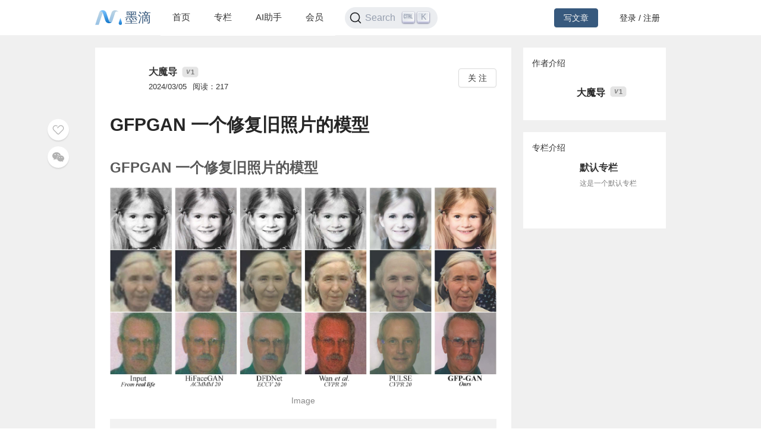

--- FILE ---
content_type: text/html; charset=utf-8
request_url: https://mdnice.com/writing/d03e81d4a91f42e3ac813297c3c43b95
body_size: 4474
content:
<!DOCTYPE html><html><head><meta name="viewport" content="user-scalable=no,initial-scale=1,maximum-scale=1,minimum-scale=1,width=device-width,height=device-height"/><meta charSet="utf-8"/><meta http-equiv="X-UA-Compatible" content="IE=edge"/><link rel="icon" type="image/png" sizes="32x32" href="/favicon-32x32.png"/><link rel="icon" type="image/png" sizes="16x16" href="/favicon-16x16.png"/><title>墨滴社区</title><meta name="next-head-count" content="6"/><link rel="preload" href="/_next/static/css/99fd28c8.cbcf72ac.chunk.css" as="style"/><link rel="stylesheet" href="/_next/static/css/99fd28c8.cbcf72ac.chunk.css" data-n-g=""/><link rel="preload" href="/_next/static/css/styles.240886f5.chunk.css" as="style"/><link rel="stylesheet" href="/_next/static/css/styles.240886f5.chunk.css" data-n-g=""/><noscript data-n-css=""></noscript><link rel="preload" href="/_next/static/chunks/main-b82ae55c5b30400b5a69.js" as="script"/><link rel="preload" href="/_next/static/chunks/webpack-147ea3ada7109f6dc0bb.js" as="script"/><link rel="preload" href="/_next/static/chunks/framework.0c239260661ae1d12aa2.js" as="script"/><link rel="preload" href="/_next/static/chunks/99fd28c8.869b0eae3f0cff4d601b.js" as="script"/><link rel="preload" href="/_next/static/chunks/dac041ceed1ee26c1e16e104d2190d8271954285.cd3aa3673ce3a49984f4.js" as="script"/><link rel="preload" href="/_next/static/chunks/3a45ee718ef6ab18e4aa41a03d884c521e950c1a.20a0b4d90dbea97d9a42.js" as="script"/><link rel="preload" href="/_next/static/chunks/8d1bb844a74473ea14a7805fadcfb6e83056318c.98f84121cb582997d174.js" as="script"/><link rel="preload" href="/_next/static/chunks/35a9b86bf41ca55ed2bf693c4c3a53cae04657bf.b8d5ed0a5ca43af6dab5.js" as="script"/><link rel="preload" href="/_next/static/chunks/11c0df1a29bf33170b7983f4b17da2d6ebf5539f.0b2951295073cc9c7a9a.js" as="script"/><link rel="preload" href="/_next/static/chunks/c42987db7f01b8b025e2087b0353fe89e1a15fda.5c10d2ef2c1cd0f6e84d.js" as="script"/><link rel="preload" href="/_next/static/chunks/36668fb381692947118f0dea4552c43eecc985fe.9f92e9ed3bcc1cec2ce7.js" as="script"/><link rel="preload" href="/_next/static/chunks/d511d4d17304b938dec199dc3228edce191ed9da.217318f7577760e0f079.js" as="script"/><link rel="preload" href="/_next/static/chunks/0af79db2e64fe1cedba797d64ecc820b92eea113.689762280968d66a9a75.js" as="script"/><link rel="preload" href="/_next/static/chunks/770094b79bfecbe37a9c20ed6f3a97b62603965f.3b1285238eed570fa1bc.js" as="script"/><link rel="preload" href="/_next/static/chunks/b589fcb92c620b81a5585d8092dd58259bee2dc0.19c69bf3f382c0e572de.js" as="script"/><link rel="preload" href="/_next/static/chunks/3d27b0a58b6221ed73e89f6fd5bfe444aca439ff.af3b3ae017e7505aa53b.js" as="script"/><link rel="preload" href="/_next/static/chunks/346019a0dd6641a8c703d9101aeb4c33c0f746ae.34d4d1fdf107b5278e39.js" as="script"/><link rel="preload" href="/_next/static/chunks/styles.7f4a2a65eea97665d51a.js" as="script"/><link rel="preload" href="/_next/static/chunks/pages/_app-fa92648b3579ebab947a.js" as="script"/><link rel="preload" href="/_next/static/chunks/5464e60645fa37f73bec969fa8c00fdc859f8758.92a22c67709061d550c2.js" as="script"/><link rel="preload" href="/_next/static/chunks/4aa92f2a156bc93edc1811c37f5daeb87678f43a.bffeb261932a347c4ffb.js" as="script"/><link rel="preload" href="/_next/static/chunks/pages/writing/%5Bid%5D-15cd20bd9fa1bda23fdf.js" as="script"/><style data-styled="" data-styled-version="5.2.1">#nprogress .bar{background:#37597d;}/*!sc*/
#nprogress .peg{box-shadow:0 0 10px #37597d,0 0 5px #37597d;}/*!sc*/
#nprogress .spinner-icon{border-top-color:#37597d;border-left-color:#37597d;}/*!sc*/
data-styled.g4[id="sc-global-jgxDIz1"]{content:"sc-global-jgxDIz1,"}/*!sc*/
</style></head><body><div id="__next"></div><script id="__NEXT_DATA__" type="application/json">{"props":{"pageProps":{"query":{"id":"d03e81d4a91f42e3ac813297c3c43b95"},"ieBrowser":false,"needRefresh":false,"writingDetail":{"id":48001,"outId":"d03e81d4a91f42e3ac813297c3c43b95","articleOutId":"d03e81d4a91f42e3ac813297c3c43b95","html":"\u003ch1 data-tool=\"mdnice编辑器\" style=\"margin-top: 30px; margin-bottom: 15px; margin-left: 0px; margin-right: 0px; padding-top: 0px; padding-bottom: 0px; padding-left: 0px; padding-right: 0px; display: block;\"\u003e\u003cspan class=\"prefix\" style=\"display: none;\"\u003e\u003c/span\u003e\u003cspan class=\"content\" style=\"font-size: 24px; color: rgb(89, 89, 89); line-height: 1.5em; letter-spacing: 0em; text-align: left; font-weight: bold; display: block;\"\u003eGFPGAN 一个修复旧照片的模型\u003c/span\u003e\u003cspan class=\"suffix\" style=\"display: none;\"\u003e\u003c/span\u003e\u003c/h1\u003e \n\u003cfigure data-tool=\"mdnice编辑器\" style=\"margin-top: 10px; margin-bottom: 10px; margin-left: 0px; margin-right: 0px; padding-top: 0px; padding-bottom: 0px; padding-left: 0px; padding-right: 0px; display: flex; flex-direction: column; justify-content: center; align-items: center;\"\u003e \n \u003cimg src=\"https://i.imgur.com/HMXuNEH.jpeg\" alt=\"Image\" style=\"display: block; margin-top: 0px; margin-right: auto; margin-bottom: 0px; margin-left: auto; max-width: 100%; border-top-style: none; border-bottom-style: none; border-left-style: none; border-right-style: none; border-top-width: 3px; border-bottom-width: 3px; border-left-width: 3px; border-right-width: 3px; border-top-color: rgba(0, 0, 0, 0.4); border-bottom-color: rgba(0, 0, 0, 0.4); border-left-color: rgba(0, 0, 0, 0.4); border-right-color: rgba(0, 0, 0, 0.4); border-top-left-radius: 0px; border-top-right-radius: 0px; border-bottom-right-radius: 0px; border-bottom-left-radius: 0px; object-fit: fill; box-shadow: rgba(0, 0, 0, 0) 0px 0px 0px 0px;\"\u003e \n \u003cfigcaption style=\"color: rgb(136, 136, 136); font-size: 14px; line-height: 1.5em; letter-spacing: 0em; text-align: center; font-weight: normal; margin-top: 5px; margin-bottom: 0px; margin-left: 0px; margin-right: 0px; padding-top: 0px; padding-bottom: 0px; padding-left: 0px; padding-right: 0px;\"\u003e\n   Image \n \u003c/figcaption\u003e \n\u003c/figure\u003e \n\u003cblockquote class=\"multiquote-1\" data-tool=\"mdnice编辑器\" style=\"margin-top: 20px; margin-bottom: 20px; margin-left: 0px; margin-right: 0px; padding-top: 10px; padding-bottom: 10px; padding-left: 20px; padding-right: 10px; border-top-style: none; border-bottom-style: none; border-left-style: none; border-right-style: none; border-top-width: 3px; border-bottom-width: 3px; border-left-width: 3px; border-right-width: 3px; border-top-color: rgba(0, 0, 0, 0.4); border-bottom-color: rgba(0, 0, 0, 0.4); border-left-color: rgba(0, 0, 0, 0.4); border-right-color: rgba(0, 0, 0, 0.4); border-top-left-radius: 0px; border-top-right-radius: 0px; border-bottom-right-radius: 0px; border-bottom-left-radius: 0px; background-attachment: scroll; background-clip: border-box; background-color: rgba(0, 0, 0, 0.05); background-image: none; background-origin: padding-box; background-position-x: 0%; background-position-y: 0%; background-repeat: no-repeat; background-size: auto; width: auto; height: auto; box-shadow: rgba(0, 0, 0, 0) 0px 0px 0px 0px; display: block; overflow-x: auto; overflow-y: auto;\"\u003e \u003cspan style=\"display: block; color: rgb(85, 85, 85); font-size: 28px; line-height: 1.5em; letter-spacing: 0em; text-align: left; font-weight: bold;\"\u003e“\u003c/span\u003e \n \u003cp style=\"text-indent: 0em; padding-top: 8px; padding-bottom: 8px; padding-left: 0px; padding-right: 0px; color: rgb(0, 0, 0); font-size: 16px; line-height: 1.8em; letter-spacing: 0em; text-align: left; font-weight: normal; margin-top: 0px; margin-right: 0px; margin-bottom: 0px; margin-left: 0px;\"\u003eGFPGAN 是 Tencent ARC 实验室开发的一个修复旧照片的模型，它可以修复旧照片中的噪点、模糊、色彩失真等问题。\u003c/p\u003e \n\u003c/blockquote\u003e \n\u003cp data-tool=\"mdnice编辑器\" style=\"color: rgb(89, 89, 89); font-size: 16px; line-height: 1.8em; letter-spacing: 0em; text-align: left; text-indent: 0em; margin-top: 0px; margin-bottom: 0px; margin-left: 0px; margin-right: 0px; padding-top: 8px; padding-bottom: 8px; padding-left: 0px; padding-right: 0px;\"\u003e这个项目最后一次更新是在两年前，所以我不确定它是否还在维护。但是目前来讲它的代码是可以运行的，并且效果还不错。对于这个模型来讲，懂一点 python 的人应该是可以直接使用的。为了方便使用把它封装成了一个微信小程序，这样就可以直接在手机上使用了。\u003c/p\u003e \n\u003cp data-tool=\"mdnice编辑器\" style=\"color: rgb(89, 89, 89); font-size: 16px; line-height: 1.8em; letter-spacing: 0em; text-align: left; text-indent: 0em; margin-top: 0px; margin-bottom: 0px; margin-left: 0px; margin-right: 0px; padding-top: 8px; padding-bottom: 8px; padding-left: 0px; padding-right: 0px;\"\u003e先看效果：\u003c/p\u003e \n\u003cfigure data-tool=\"mdnice编辑器\" style=\"margin-top: 10px; margin-bottom: 10px; margin-left: 0px; margin-right: 0px; padding-top: 0px; padding-bottom: 0px; padding-left: 0px; padding-right: 0px; display: flex; flex-direction: column; justify-content: center; align-items: center;\"\u003e \n \u003cimg src=\"https://i.imgur.com/7TwFkQn.png\" alt=\"Image\" style=\"display: block; margin-top: 0px; margin-right: auto; margin-bottom: 0px; margin-left: auto; max-width: 100%; border-top-style: none; border-bottom-style: none; border-left-style: none; border-right-style: none; border-top-width: 3px; border-bottom-width: 3px; border-left-width: 3px; border-right-width: 3px; border-top-color: rgba(0, 0, 0, 0.4); border-bottom-color: rgba(0, 0, 0, 0.4); border-left-color: rgba(0, 0, 0, 0.4); border-right-color: rgba(0, 0, 0, 0.4); border-top-left-radius: 0px; border-top-right-radius: 0px; border-bottom-right-radius: 0px; border-bottom-left-radius: 0px; object-fit: fill; box-shadow: rgba(0, 0, 0, 0) 0px 0px 0px 0px;\"\u003e \n \u003cfigcaption style=\"color: rgb(136, 136, 136); font-size: 14px; line-height: 1.5em; letter-spacing: 0em; text-align: center; font-weight: normal; margin-top: 5px; margin-bottom: 0px; margin-left: 0px; margin-right: 0px; padding-top: 0px; padding-bottom: 0px; padding-left: 0px; padding-right: 0px;\"\u003e\n   Image \n \u003c/figcaption\u003e \n\u003c/figure\u003e \n\u003cfigure data-tool=\"mdnice编辑器\" style=\"margin-top: 10px; margin-bottom: 10px; margin-left: 0px; margin-right: 0px; padding-top: 0px; padding-bottom: 0px; padding-left: 0px; padding-right: 0px; display: flex; flex-direction: column; justify-content: center; align-items: center;\"\u003e \n \u003cimg src=\"https://i.imgur.com/mQfd7Zf.png\" alt=\"Image\" style=\"display: block; margin-top: 0px; margin-right: auto; margin-bottom: 0px; margin-left: auto; max-width: 100%; border-top-style: none; border-bottom-style: none; border-left-style: none; border-right-style: none; border-top-width: 3px; border-bottom-width: 3px; border-left-width: 3px; border-right-width: 3px; border-top-color: rgba(0, 0, 0, 0.4); border-bottom-color: rgba(0, 0, 0, 0.4); border-left-color: rgba(0, 0, 0, 0.4); border-right-color: rgba(0, 0, 0, 0.4); border-top-left-radius: 0px; border-top-right-radius: 0px; border-bottom-right-radius: 0px; border-bottom-left-radius: 0px; object-fit: fill; box-shadow: rgba(0, 0, 0, 0) 0px 0px 0px 0px;\"\u003e \n \u003cfigcaption style=\"color: rgb(136, 136, 136); font-size: 14px; line-height: 1.5em; letter-spacing: 0em; text-align: center; font-weight: normal; margin-top: 5px; margin-bottom: 0px; margin-left: 0px; margin-right: 0px; padding-top: 0px; padding-bottom: 0px; padding-left: 0px; padding-right: 0px;\"\u003e\n   Image \n \u003c/figcaption\u003e \n\u003c/figure\u003e \n\u003cp data-tool=\"mdnice编辑器\" style=\"color: rgb(89, 89, 89); font-size: 16px; line-height: 1.8em; letter-spacing: 0em; text-align: left; text-indent: 0em; margin-top: 0px; margin-bottom: 0px; margin-left: 0px; margin-right: 0px; padding-top: 8px; padding-bottom: 8px; padding-left: 0px; padding-right: 0px;\"\u003e使用这个工具，我们只需要打开这个小程序，然后上传我们的旧照片，就可以得到修复后的照片。\u003c/p\u003e \n\u003cfigure data-tool=\"mdnice编辑器\" style=\"margin-top: 10px; margin-bottom: 10px; margin-left: 0px; margin-right: 0px; padding-top: 0px; padding-bottom: 0px; padding-left: 0px; padding-right: 0px; display: flex; flex-direction: column; justify-content: center; align-items: center;\"\u003e \n \u003cimg src=\"https://i.imgur.com/WnQEUb1.png\" alt=\"Image\" style=\"display: block; margin-top: 0px; margin-right: auto; margin-bottom: 0px; margin-left: auto; max-width: 100%; border-top-style: none; border-bottom-style: none; border-left-style: none; border-right-style: none; border-top-width: 3px; border-bottom-width: 3px; border-left-width: 3px; border-right-width: 3px; border-top-color: rgba(0, 0, 0, 0.4); border-bottom-color: rgba(0, 0, 0, 0.4); border-left-color: rgba(0, 0, 0, 0.4); border-right-color: rgba(0, 0, 0, 0.4); border-top-left-radius: 0px; border-top-right-radius: 0px; border-bottom-right-radius: 0px; border-bottom-left-radius: 0px; object-fit: fill; box-shadow: rgba(0, 0, 0, 0) 0px 0px 0px 0px;\"\u003e \n \u003cfigcaption style=\"color: rgb(136, 136, 136); font-size: 14px; line-height: 1.5em; letter-spacing: 0em; text-align: center; font-weight: normal; margin-top: 5px; margin-bottom: 0px; margin-left: 0px; margin-right: 0px; padding-top: 0px; padding-bottom: 0px; padding-left: 0px; padding-right: 0px;\"\u003e\n   Image \n \u003c/figcaption\u003e \n\u003c/figure\u003e \n\u003ch2 data-tool=\"mdnice编辑器\" style=\"border-bottom-color: rgb(89, 89, 89); margin-top: 30px; margin-bottom: 15px; margin-left: 0px; margin-right: 0px; align-items: unset; background-attachment: scroll; background-clip: border-box; background-color: unset; background-image: none; background-origin: padding-box; background-position-x: 0%; background-position-y: 0%; background-repeat: no-repeat; background-size: auto; border-top-style: none; border-bottom-style: solid; border-left-style: none; border-right-style: none; border-top-width: 1px; border-bottom-width: 2px; border-left-width: 1px; border-right-width: 1px; border-top-color: rgb(0, 0, 0); border-left-color: rgb(0, 0, 0); border-right-color: rgb(0, 0, 0); border-top-left-radius: 0px; border-top-right-radius: 0px; border-bottom-left-radius: 0px; border-bottom-right-radius: 0px; box-shadow: none; display: flex; flex-direction: unset; float: unset; height: auto; justify-content: unset; line-height: 1.5em; overflow-x: unset; overflow-y: unset; padding-top: 0px; padding-bottom: 0px; padding-left: 0px; padding-right: 0px; position: relative; text-align: left; text-shadow: none; transform: none; width: auto; -webkit-box-reflect: unset;\"\u003e\u003cspan class=\"prefix\" style=\"display: none;\"\u003e\u003c/span\u003e\u003cspan class=\"content\" style=\"font-size: 22px; color: rgb(89, 89, 89); border-bottom-color: rgb(89, 89, 89); line-height: 1.5em; letter-spacing: 0em; padding-top: 0px; padding-bottom: 0px; padding-left: 0px; padding-right: 0px; align-items: unset; background-attachment: scroll; background-clip: border-box; background-color: unset; background-image: none; background-origin: padding-box; background-position-x: 0%; background-position-y: 0%; background-repeat: no-repeat; background-size: auto; border-top-style: none; border-bottom-style: solid; border-left-style: none; border-right-style: none; border-top-width: 1px; border-bottom-width: 2px; border-left-width: 1px; border-right-width: 1px; border-top-color: rgb(0, 0, 0); border-left-color: rgb(0, 0, 0); border-right-color: rgb(0, 0, 0); border-top-left-radius: 0px; border-top-right-radius: 0px; border-bottom-left-radius: 0px; border-bottom-right-radius: 0px; box-shadow: none; display: block; font-weight: bold; flex-direction: unset; float: unset; height: auto; justify-content: unset; margin-top: 0px; margin-bottom: 0px; margin-left: 0px; margin-right: 0px; overflow-x: unset; overflow-y: unset; position: relative; text-align: left; text-indent: 0em; text-shadow: none; transform: none; width: auto; -webkit-box-reflect: unset;\"\u003e参考连接：\u003c/span\u003e\u003cspan class=\"suffix\" style=\"display: none;\"\u003e\u003c/span\u003e\u003c/h2\u003e \n\u003cul data-tool=\"mdnice编辑器\" style=\"list-style-type: disc; margin-top: 8px; margin-bottom: 8px; margin-left: 0px; margin-right: 0px; padding-top: 0px; padding-bottom: 0px; padding-left: 25px; padding-right: 0px; color: rgb(0, 0, 0);\"\u003e \n \u003cli\u003e \n  \u003csection style=\"margin-top: 5px; margin-bottom: 5px; color: rgb(1, 1, 1); font-size: 16px; line-height: 1.8em; letter-spacing: 0em; text-align: left; font-weight: normal;\"\u003e\n    [1] \u003ca href=\"https://github.com/TencentARC/GFPGAN\" style=\"color: rgb(71, 193, 168); font-weight: bold; border-top-style: none; border-bottom-style: solid; border-left-style: none; border-right-style: none; border-top-width: 1px; border-bottom-width: 1px; border-left-width: 1px; border-right-width: 1px; border-top-color: rgb(30, 107, 184); border-bottom-color: rgb(71, 193, 168); border-left-color: rgb(30, 107, 184); border-right-color: rgb(30, 107, 184); border-top-left-radius: 0px; border-top-right-radius: 0px; border-bottom-right-radius: 0px; border-bottom-left-radius: 0px; margin-top: 0px; margin-bottom: 0px; margin-left: 0px; margin-right: 0px; padding-top: 0px; padding-bottom: 0px; padding-left: 0px; padding-right: 0px; text-decoration-line: none; text-decoration-thickness: initial; text-decoration-style: initial; text-decoration-color: initial; overflow-wrap: break-word;\"\u003ehttps://github.com/TencentARC/GFPGAN\u003c/a\u003e \n  \u003c/section\u003e\u003c/li\u003e \n\u003c/ul\u003e \n\u003ch2 data-tool=\"mdnice编辑器\" style=\"border-bottom-color: rgb(89, 89, 89); margin-top: 30px; margin-bottom: 15px; margin-left: 0px; margin-right: 0px; align-items: unset; background-attachment: scroll; background-clip: border-box; background-color: unset; background-image: none; background-origin: padding-box; background-position-x: 0%; background-position-y: 0%; background-repeat: no-repeat; background-size: auto; border-top-style: none; border-bottom-style: solid; border-left-style: none; border-right-style: none; border-top-width: 1px; border-bottom-width: 2px; border-left-width: 1px; border-right-width: 1px; border-top-color: rgb(0, 0, 0); border-left-color: rgb(0, 0, 0); border-right-color: rgb(0, 0, 0); border-top-left-radius: 0px; border-top-right-radius: 0px; border-bottom-left-radius: 0px; border-bottom-right-radius: 0px; box-shadow: none; display: flex; flex-direction: unset; float: unset; height: auto; justify-content: unset; line-height: 1.5em; overflow-x: unset; overflow-y: unset; padding-top: 0px; padding-bottom: 0px; padding-left: 0px; padding-right: 0px; position: relative; text-align: left; text-shadow: none; transform: none; width: auto; -webkit-box-reflect: unset;\"\u003e\u003cspan class=\"prefix\" style=\"display: none;\"\u003e\u003c/span\u003e\u003cspan class=\"content\" style=\"font-size: 22px; color: rgb(89, 89, 89); border-bottom-color: rgb(89, 89, 89); line-height: 1.5em; letter-spacing: 0em; padding-top: 0px; padding-bottom: 0px; padding-left: 0px; padding-right: 0px; align-items: unset; background-attachment: scroll; background-clip: border-box; background-color: unset; background-image: none; background-origin: padding-box; background-position-x: 0%; background-position-y: 0%; background-repeat: no-repeat; background-size: auto; border-top-style: none; border-bottom-style: solid; border-left-style: none; border-right-style: none; border-top-width: 1px; border-bottom-width: 2px; border-left-width: 1px; border-right-width: 1px; border-top-color: rgb(0, 0, 0); border-left-color: rgb(0, 0, 0); border-right-color: rgb(0, 0, 0); border-top-left-radius: 0px; border-top-right-radius: 0px; border-bottom-left-radius: 0px; border-bottom-right-radius: 0px; box-shadow: none; display: block; font-weight: bold; flex-direction: unset; float: unset; height: auto; justify-content: unset; margin-top: 0px; margin-bottom: 0px; margin-left: 0px; margin-right: 0px; overflow-x: unset; overflow-y: unset; position: relative; text-align: left; text-indent: 0em; text-shadow: none; transform: none; width: auto; -webkit-box-reflect: unset;\"\u003e引申\u003c/span\u003e\u003cspan class=\"suffix\" style=\"display: none;\"\u003e\u003c/span\u003e\u003c/h2\u003e \n\u003cp data-tool=\"mdnice编辑器\" style=\"color: rgb(89, 89, 89); font-size: 16px; line-height: 1.8em; letter-spacing: 0em; text-align: left; text-indent: 0em; margin-top: 0px; margin-bottom: 0px; margin-left: 0px; margin-right: 0px; padding-top: 8px; padding-bottom: 8px; padding-left: 0px; padding-right: 0px;\"\u003e在查询关于 GFPGAN 模型的时候，还有个相似的模型叫做 \u003ca href=\"https://github.com/microsoft/Bringing-Old-Photos-Back-to-Life\" style=\"color: rgb(71, 193, 168); font-weight: bold; border-top-style: none; border-bottom-style: solid; border-left-style: none; border-right-style: none; border-top-width: 1px; border-bottom-width: 1px; border-left-width: 1px; border-right-width: 1px; border-top-color: rgb(30, 107, 184); border-bottom-color: rgb(71, 193, 168); border-left-color: rgb(30, 107, 184); border-right-color: rgb(30, 107, 184); border-top-left-radius: 0px; border-top-right-radius: 0px; border-bottom-right-radius: 0px; border-bottom-left-radius: 0px; margin-top: 0px; margin-bottom: 0px; margin-left: 0px; margin-right: 0px; padding-top: 0px; padding-bottom: 0px; padding-left: 0px; padding-right: 0px; text-decoration-line: none; text-decoration-thickness: initial; text-decoration-style: initial; text-decoration-color: initial; overflow-wrap: break-word;\"\u003eBringing-OLD-Photos-Back-to-Life\u003c/a\u003e，这个模型是由微软开发的，也是一个修复旧照片的模型。这个模型的效果也是不错的，如果有感兴趣的的话，之后可以考虑在微信小程序上也集成一下。\u003c/p\u003e","title":"GFPGAN 一个修复旧照片的模型","categoryId":3,"categoryName":"人工智能","tagId":115,"tagName":"人工智能","userId":54322,"userOutId":"756670748655","username":"大魔导","avatar":"https://files.mdnice.com/pic/fa21a6ba-ad1d-4750-a4aa-c319f5e998e3.jpg","description":"GFPGAN一个修复旧照片的模型Image“GFPGAN是TencentARC实验室开发的一个修复旧照片的模型，它可以修复旧照片中的噪点、模糊、色彩失真等问题。这个项目最后一次更新是在两年前，所以我不","level":1,"publishTime":"2024/03/05","readingNum":217,"likeNum":0,"introduction":null,"followWords":null,"followPic":"https://files.mdnice.com/pic/a30853bb-d9e3-4e40-b133-144889c100b2.png","isFollowing":false,"isLike":false,"isSelf":false,"type":1,"isVisible":true,"invisibleReason":null,"writingColumn":{"columnOutId":"536938edfdcd45ceb18c2983a2fec797","name":"默认专栏","briefIntro":"这是一个默认专栏","cover":"https://files.mdnice.com/common/community/default-column-cover.jpg","writingNum":27,"createTime":"2024-08-06 19:03"},"isColumnChargeVisible":true}},"__N_SSP":true},"page":"/writing/[id]","query":{"id":"d03e81d4a91f42e3ac813297c3c43b95"},"buildId":"yGdGiykg6M1T8XvEmlHSK","isFallback":false,"gssp":true,"appGip":true}</script><script nomodule="" src="/_next/static/chunks/polyfills-d8fa1af55e2fee092f26.js"></script><script src="/_next/static/chunks/main-b82ae55c5b30400b5a69.js" async=""></script><script src="/_next/static/chunks/webpack-147ea3ada7109f6dc0bb.js" async=""></script><script src="/_next/static/chunks/framework.0c239260661ae1d12aa2.js" async=""></script><script src="/_next/static/chunks/99fd28c8.869b0eae3f0cff4d601b.js" async=""></script><script src="/_next/static/chunks/dac041ceed1ee26c1e16e104d2190d8271954285.cd3aa3673ce3a49984f4.js" async=""></script><script src="/_next/static/chunks/3a45ee718ef6ab18e4aa41a03d884c521e950c1a.20a0b4d90dbea97d9a42.js" async=""></script><script src="/_next/static/chunks/8d1bb844a74473ea14a7805fadcfb6e83056318c.98f84121cb582997d174.js" async=""></script><script src="/_next/static/chunks/35a9b86bf41ca55ed2bf693c4c3a53cae04657bf.b8d5ed0a5ca43af6dab5.js" async=""></script><script src="/_next/static/chunks/11c0df1a29bf33170b7983f4b17da2d6ebf5539f.0b2951295073cc9c7a9a.js" async=""></script><script src="/_next/static/chunks/c42987db7f01b8b025e2087b0353fe89e1a15fda.5c10d2ef2c1cd0f6e84d.js" async=""></script><script src="/_next/static/chunks/36668fb381692947118f0dea4552c43eecc985fe.9f92e9ed3bcc1cec2ce7.js" async=""></script><script src="/_next/static/chunks/d511d4d17304b938dec199dc3228edce191ed9da.217318f7577760e0f079.js" async=""></script><script src="/_next/static/chunks/0af79db2e64fe1cedba797d64ecc820b92eea113.689762280968d66a9a75.js" async=""></script><script src="/_next/static/chunks/770094b79bfecbe37a9c20ed6f3a97b62603965f.3b1285238eed570fa1bc.js" async=""></script><script src="/_next/static/chunks/b589fcb92c620b81a5585d8092dd58259bee2dc0.19c69bf3f382c0e572de.js" async=""></script><script src="/_next/static/chunks/3d27b0a58b6221ed73e89f6fd5bfe444aca439ff.af3b3ae017e7505aa53b.js" async=""></script><script src="/_next/static/chunks/346019a0dd6641a8c703d9101aeb4c33c0f746ae.34d4d1fdf107b5278e39.js" async=""></script><script src="/_next/static/chunks/styles.7f4a2a65eea97665d51a.js" async=""></script><script src="/_next/static/chunks/pages/_app-fa92648b3579ebab947a.js" async=""></script><script src="/_next/static/chunks/5464e60645fa37f73bec969fa8c00fdc859f8758.92a22c67709061d550c2.js" async=""></script><script src="/_next/static/chunks/4aa92f2a156bc93edc1811c37f5daeb87678f43a.bffeb261932a347c4ffb.js" async=""></script><script src="/_next/static/chunks/pages/writing/%5Bid%5D-15cd20bd9fa1bda23fdf.js" async=""></script><script src="/_next/static/yGdGiykg6M1T8XvEmlHSK/_buildManifest.js" async=""></script><script src="/_next/static/yGdGiykg6M1T8XvEmlHSK/_ssgManifest.js" async=""></script></body></html>

--- FILE ---
content_type: application/javascript; charset=UTF-8
request_url: https://mdnice.com/_next/static/chunks/45825c528a0e0cbfccb0da33921e9ad84e11d4ed.2e6bbe872f409f7d92a4.js
body_size: 26901
content:
(window.webpackJsonp_N_E=window.webpackJsonp_N_E||[]).push([[21],{"+nKL":function(e,t,n){"use strict";var r=n("q1tI"),o=n("TSYQ"),a=n.n(o),i=n("t23M");function c(e,t){var n=Object.keys(e);if(Object.getOwnPropertySymbols){var r=Object.getOwnPropertySymbols(e);t&&(r=r.filter((function(t){return Object.getOwnPropertyDescriptor(e,t).enumerable}))),n.push.apply(n,r)}return n}function u(e){for(var t=1;t<arguments.length;t++){var n=null!=arguments[t]?arguments[t]:{};t%2?c(Object(n),!0).forEach((function(t){l(e,t,n[t])})):Object.getOwnPropertyDescriptors?Object.defineProperties(e,Object.getOwnPropertyDescriptors(n)):c(Object(n)).forEach((function(t){Object.defineProperty(e,t,Object.getOwnPropertyDescriptor(n,t))}))}return e}function l(e,t,n){return t in e?Object.defineProperty(e,t,{value:n,enumerable:!0,configurable:!0,writable:!0}):e[t]=n,e}var s=r.forwardRef((function(e,t){var n=e.height,o=e.offset,c=e.children,s=e.prefixCls,f=e.onInnerResize,p={},d={display:"flex",flexDirection:"column"};return void 0!==o&&(p={height:n,position:"relative",overflow:"hidden"},d=u(u({},d),{},{transform:"translateY(".concat(o,"px)"),position:"absolute",left:0,right:0,top:0})),r.createElement("div",{style:p},r.createElement(i.default,{onResize:function(e){e.offsetHeight&&f&&f()}},r.createElement("div",{style:d,className:a()(l({},"".concat(s,"-holder-inner"),s)),ref:t},c)))}));s.displayName="Filler";var f=s,p=function(e){return+setTimeout(e,16)},d=function(e){return clearTimeout(e)};function v(e){return p(e)}function m(e){return(m="function"===typeof Symbol&&"symbol"===typeof Symbol.iterator?function(e){return typeof e}:function(e){return e&&"function"===typeof Symbol&&e.constructor===Symbol&&e!==Symbol.prototype?"symbol":typeof e})(e)}function b(e,t){if(!(e instanceof t))throw new TypeError("Cannot call a class as a function")}function h(e,t){for(var n=0;n<t.length;n++){var r=t[n];r.enumerable=r.enumerable||!1,r.configurable=!0,"value"in r&&(r.writable=!0),Object.defineProperty(e,r.key,r)}}function g(e,t){return(g=Object.setPrototypeOf||function(e,t){return e.__proto__=t,e})(e,t)}function y(e){var t=function(){if("undefined"===typeof Reflect||!Reflect.construct)return!1;if(Reflect.construct.sham)return!1;if("function"===typeof Proxy)return!0;try{return Date.prototype.toString.call(Reflect.construct(Date,[],(function(){}))),!0}catch(e){return!1}}();return function(){var n,r=E(e);if(t){var o=E(this).constructor;n=Reflect.construct(r,arguments,o)}else n=r.apply(this,arguments);return O(this,n)}}function O(e,t){return!t||"object"!==m(t)&&"function"!==typeof t?function(e){if(void 0===e)throw new ReferenceError("this hasn't been initialised - super() hasn't been called");return e}(e):t}function E(e){return(E=Object.setPrototypeOf?Object.getPrototypeOf:function(e){return e.__proto__||Object.getPrototypeOf(e)})(e)}"undefined"!==typeof window&&"requestAnimationFrame"in window&&(p=function(e){return window.requestAnimationFrame(e)},d=function(e){return window.cancelAnimationFrame(e)}),v.cancel=d;function S(e){return"touches"in e?e.touches[0].pageY:e.pageY}var j=function(e){!function(e,t){if("function"!==typeof t&&null!==t)throw new TypeError("Super expression must either be null or a function");e.prototype=Object.create(t&&t.prototype,{constructor:{value:e,writable:!0,configurable:!0}}),t&&g(e,t)}(c,e);var t,n,o,i=y(c);function c(){var e;return b(this,c),(e=i.apply(this,arguments)).moveRaf=null,e.scrollbarRef=r.createRef(),e.thumbRef=r.createRef(),e.visibleTimeout=null,e.state={dragging:!1,pageY:null,startTop:null,visible:!1},e.delayHidden=function(){clearTimeout(e.visibleTimeout),e.setState({visible:!0}),e.visibleTimeout=setTimeout((function(){e.setState({visible:!1})}),2e3)},e.onScrollbarTouchStart=function(e){e.preventDefault()},e.onContainerMouseDown=function(e){e.stopPropagation(),e.preventDefault()},e.patchEvents=function(){window.addEventListener("mousemove",e.onMouseMove),window.addEventListener("mouseup",e.onMouseUp),e.thumbRef.current.addEventListener("touchmove",e.onMouseMove),e.thumbRef.current.addEventListener("touchend",e.onMouseUp)},e.removeEvents=function(){window.removeEventListener("mousemove",e.onMouseMove),window.removeEventListener("mouseup",e.onMouseUp),e.scrollbarRef.current.removeEventListener("touchstart",e.onScrollbarTouchStart),e.thumbRef.current.removeEventListener("touchstart",e.onMouseDown),e.thumbRef.current.removeEventListener("touchmove",e.onMouseMove),e.thumbRef.current.removeEventListener("touchend",e.onMouseUp),v.cancel(e.moveRaf)},e.onMouseDown=function(t){var n=e.props.onStartMove;e.setState({dragging:!0,pageY:S(t),startTop:e.getTop()}),n(),e.patchEvents(),t.stopPropagation(),t.preventDefault()},e.onMouseMove=function(t){var n=e.state,r=n.dragging,o=n.pageY,a=n.startTop,i=e.props.onScroll;if(v.cancel(e.moveRaf),r){var c=a+(S(t)-o),u=e.getEnableScrollRange(),l=e.getEnableHeightRange(),s=l?c/l:0,f=Math.ceil(s*u);e.moveRaf=v((function(){i(f)}))}},e.onMouseUp=function(){var t=e.props.onStopMove;e.setState({dragging:!1}),t(),e.removeEvents()},e.getSpinHeight=function(){var t=e.props,n=t.height,r=n/t.count*10;return r=Math.max(r,20),r=Math.min(r,n/2),Math.floor(r)},e.getEnableScrollRange=function(){var t=e.props;return t.scrollHeight-t.height||0},e.getEnableHeightRange=function(){return e.props.height-e.getSpinHeight()||0},e.getTop=function(){var t=e.props.scrollTop,n=e.getEnableScrollRange(),r=e.getEnableHeightRange();return 0===t||0===n?0:t/n*r},e.getVisible=function(){var t=e.state.visible,n=e.props;return!(n.height>=n.scrollHeight)&&t},e}return t=c,(n=[{key:"componentDidMount",value:function(){this.scrollbarRef.current.addEventListener("touchstart",this.onScrollbarTouchStart),this.thumbRef.current.addEventListener("touchstart",this.onMouseDown)}},{key:"componentDidUpdate",value:function(e){e.scrollTop!==this.props.scrollTop&&this.delayHidden()}},{key:"componentWillUnmount",value:function(){this.removeEvents(),clearTimeout(this.visibleTimeout)}},{key:"render",value:function(){var e,t,n,o=this.state.dragging,i=this.props.prefixCls,c=this.getSpinHeight(),u=this.getTop(),l=this.getVisible();return r.createElement("div",{ref:this.scrollbarRef,className:"".concat(i,"-scrollbar"),style:{width:8,top:0,bottom:0,right:0,position:"absolute",display:l?null:"none"},onMouseDown:this.onContainerMouseDown,onMouseMove:this.delayHidden},r.createElement("div",{ref:this.thumbRef,className:a()("".concat(i,"-scrollbar-thumb"),(e={},t="".concat(i,"-scrollbar-thumb-moving"),n=o,t in e?Object.defineProperty(e,t,{value:n,enumerable:!0,configurable:!0,writable:!0}):e[t]=n,e)),style:{width:"100%",height:c,top:u,left:0,position:"absolute",background:"rgba(0, 0, 0, 0.5)",borderRadius:99,cursor:"pointer",userSelect:"none"},onMouseDown:this.onMouseDown}))}}])&&h(t.prototype,n),o&&h(t,o),c}(r.Component);function w(e){var t=e.children,n=e.setRef,o=r.useCallback((function(e){n(e)}),[]);return r.cloneElement(t,{ref:o})}var C=n("i8i4"),N=n.n(C);function x(e,t){for(var n=0;n<t.length;n++){var r=t[n];r.enumerable=r.enumerable||!1,r.configurable=!0,"value"in r&&(r.writable=!0),Object.defineProperty(e,r.key,r)}}var I=function(){function e(){!function(e,t){if(!(e instanceof t))throw new TypeError("Cannot call a class as a function")}(this,e),this.maps={},this.maps.prototype=null}var t,n,r;return t=e,(n=[{key:"set",value:function(e,t){this.maps[e]=t}},{key:"get",value:function(e){return this.maps[e]}}])&&x(t.prototype,n),r&&x(t,r),e}();function P(e,t){return function(e){if(Array.isArray(e))return e}(e)||function(e,t){if("undefined"===typeof Symbol||!(Symbol.iterator in Object(e)))return;var n=[],r=!0,o=!1,a=void 0;try{for(var i,c=e[Symbol.iterator]();!(r=(i=c.next()).done)&&(n.push(i.value),!t||n.length!==t);r=!0);}catch(u){o=!0,a=u}finally{try{r||null==c.return||c.return()}finally{if(o)throw a}}return n}(e,t)||function(e,t){if(!e)return;if("string"===typeof e)return M(e,t);var n=Object.prototype.toString.call(e).slice(8,-1);"Object"===n&&e.constructor&&(n=e.constructor.name);if("Map"===n||"Set"===n)return Array.from(e);if("Arguments"===n||/^(?:Ui|I)nt(?:8|16|32)(?:Clamped)?Array$/.test(n))return M(e,t)}(e,t)||function(){throw new TypeError("Invalid attempt to destructure non-iterable instance.\nIn order to be iterable, non-array objects must have a [Symbol.iterator]() method.")}()}function M(e,t){(null==t||t>e.length)&&(t=e.length);for(var n=0,r=new Array(t);n<t;n++)r[n]=e[n];return r}function T(e,t,n){var o=P(r.useState(0),2),a=o[0],i=o[1],c=Object(r.useRef)(new Map),u=Object(r.useRef)(new I),l=Object(r.useRef)(0);function s(){l.current+=1;var e=l.current;Promise.resolve().then((function(){e===l.current&&(c.current.forEach((function(e,t){if(e&&e.offsetParent){var n=(o=e)instanceof HTMLElement?o:N.a.findDOMNode(o),r=n.offsetHeight;u.current.get(t)!==r&&u.current.set(t,n.offsetHeight)}var o})),i((function(e){return e+1})))}))}return[function(r,o){var a=e(r),i=c.current.get(a);o?(c.current.set(a,o),s()):c.current.delete(a),!i!==!o&&(o?null===t||void 0===t||t(r):null===n||void 0===n||n(r))},s,u.current,a]}function R(e){return(R="function"===typeof Symbol&&"symbol"===typeof Symbol.iterator?function(e){return typeof e}:function(e){return e&&"function"===typeof Symbol&&e.constructor===Symbol&&e!==Symbol.prototype?"symbol":typeof e})(e)}function _(e,t){return function(e){if(Array.isArray(e))return e}(e)||function(e,t){if("undefined"===typeof Symbol||!(Symbol.iterator in Object(e)))return;var n=[],r=!0,o=!1,a=void 0;try{for(var i,c=e[Symbol.iterator]();!(r=(i=c.next()).done)&&(n.push(i.value),!t||n.length!==t);r=!0);}catch(u){o=!0,a=u}finally{try{r||null==c.return||c.return()}finally{if(o)throw a}}return n}(e,t)||function(e,t){if(!e)return;if("string"===typeof e)return k(e,t);var n=Object.prototype.toString.call(e).slice(8,-1);"Object"===n&&e.constructor&&(n=e.constructor.name);if("Map"===n||"Set"===n)return Array.from(e);if("Arguments"===n||/^(?:Ui|I)nt(?:8|16|32)(?:Clamped)?Array$/.test(n))return k(e,t)}(e,t)||function(){throw new TypeError("Invalid attempt to destructure non-iterable instance.\nIn order to be iterable, non-array objects must have a [Symbol.iterator]() method.")}()}function k(e,t){(null==t||t>e.length)&&(t=e.length);for(var n=0,r=new Array(t);n<t;n++)r[n]=e[n];return r}function D(e,t,n){var o=_(r.useState(e),2),a=o[0],i=o[1],c=_(r.useState(null),2),u=c[0],l=c[1];return r.useEffect((function(){var r=function(e,t,n){var r,o,a=e.length,i=t.length;if(0===a&&0===i)return null;a<i?(r=e,o=t):(r=t,o=e);var c={__EMPTY_ITEM__:!0};function u(e){return void 0!==e?n(e):c}for(var l=null,s=1!==Math.abs(a-i),f=0;f<o.length;f+=1){var p=u(r[f]);if(p!==u(o[f])){l=f,s=s||p!==u(o[f+1]);break}}return null===l?null:{index:l,multiple:s}}(a||[],e||[],t);void 0!==(null===r||void 0===r?void 0:r.index)&&(null===n||void 0===n||n(r.index),l(e[r.index])),i(e)}),[e]),[u]}function A(e){return(A="function"===typeof Symbol&&"symbol"===typeof Symbol.iterator?function(e){return typeof e}:function(e){return e&&"function"===typeof Symbol&&e.constructor===Symbol&&e!==Symbol.prototype?"symbol":typeof e})(e)}var L="object"===("undefined"===typeof navigator?"undefined":A(navigator))&&/Firefox/i.test(navigator.userAgent),V=function(e,t){var n=Object(r.useRef)(!1),o=Object(r.useRef)(null);function a(){clearTimeout(o.current),n.current=!0,o.current=setTimeout((function(){n.current=!1}),50)}var i=Object(r.useRef)({top:e,bottom:t});return i.current.top=e,i.current.bottom=t,function(e){var t=arguments.length>1&&void 0!==arguments[1]&&arguments[1],r=e<0&&i.current.top||e>0&&i.current.bottom;return t&&r?(clearTimeout(o.current),n.current=!1):r&&!n.current||a(),!n.current&&r}};function K(e,t){var n=Object.keys(e);if(Object.getOwnPropertySymbols){var r=Object.getOwnPropertySymbols(e);t&&(r=r.filter((function(t){return Object.getOwnPropertyDescriptor(e,t).enumerable}))),n.push.apply(n,r)}return n}function U(e){for(var t=1;t<arguments.length;t++){var n=null!=arguments[t]?arguments[t]:{};t%2?K(Object(n),!0).forEach((function(t){F(e,t,n[t])})):Object.getOwnPropertyDescriptors?Object.defineProperties(e,Object.getOwnPropertyDescriptors(n)):K(Object(n)).forEach((function(t){Object.defineProperty(e,t,Object.getOwnPropertyDescriptor(n,t))}))}return e}function F(e,t,n){return t in e?Object.defineProperty(e,t,{value:n,enumerable:!0,configurable:!0,writable:!0}):e[t]=n,e}function H(e,t){return function(e){if(Array.isArray(e))return e}(e)||function(e,t){if("undefined"===typeof Symbol||!(Symbol.iterator in Object(e)))return;var n=[],r=!0,o=!1,a=void 0;try{for(var i,c=e[Symbol.iterator]();!(r=(i=c.next()).done)&&(n.push(i.value),!t||n.length!==t);r=!0);}catch(u){o=!0,a=u}finally{try{r||null==c.return||c.return()}finally{if(o)throw a}}return n}(e,t)||function(e,t){if(!e)return;if("string"===typeof e)return z(e,t);var n=Object.prototype.toString.call(e).slice(8,-1);"Object"===n&&e.constructor&&(n=e.constructor.name);if("Map"===n||"Set"===n)return Array.from(e);if("Arguments"===n||/^(?:Ui|I)nt(?:8|16|32)(?:Clamped)?Array$/.test(n))return z(e,t)}(e,t)||function(){throw new TypeError("Invalid attempt to destructure non-iterable instance.\nIn order to be iterable, non-array objects must have a [Symbol.iterator]() method.")}()}function z(e,t){(null==t||t>e.length)&&(t=e.length);for(var n=0,r=new Array(t);n<t;n++)r[n]=e[n];return r}function B(e,t){if(null==e)return{};var n,r,o=function(e,t){if(null==e)return{};var n,r,o={},a=Object.keys(e);for(r=0;r<a.length;r++)n=a[r],t.indexOf(n)>=0||(o[n]=e[n]);return o}(e,t);if(Object.getOwnPropertySymbols){var a=Object.getOwnPropertySymbols(e);for(r=0;r<a.length;r++)n=a[r],t.indexOf(n)>=0||Object.prototype.propertyIsEnumerable.call(e,n)&&(o[n]=e[n])}return o}var W=[],G={overflowY:"auto",overflowAnchor:"none"};function Y(e,t){var n=e.prefixCls,o=void 0===n?"rc-virtual-list":n,i=e.className,c=e.height,u=e.itemHeight,l=e.fullHeight,s=void 0===l||l,p=e.style,d=e.data,m=e.children,b=e.itemKey,h=e.virtual,g=e.component,y=void 0===g?"div":g,O=e.onScroll,E=B(e,["prefixCls","className","height","itemHeight","fullHeight","style","data","children","itemKey","virtual","component","onScroll"]),S=!(!1===h||!c||!u),C=S&&d&&u*d.length>c,N=H(Object(r.useState)(0),2),x=N[0],I=N[1],P=H(Object(r.useState)(!1),2),M=P[0],_=P[1],k=a()(o,i),A=d||W,K=Object(r.useRef)(),z=Object(r.useRef)(),Y=Object(r.useRef)(),q=r.useCallback((function(e){return"function"===typeof b?b(e):null===e||void 0===e?void 0:e[b]}),[b]),Q={getKey:q};function J(e){I((function(t){var n=function(e){var t=e;Number.isNaN(fe.current)||(t=Math.min(t,fe.current));return t=Math.max(t,0)}("function"===typeof e?e(t):e);return K.current.scrollTop=n,n}))}var X=Object(r.useRef)({start:0,end:A.length}),Z=Object(r.useRef)(),$=H(D(A,q),1)[0];Z.current=$;var ee=H(T(q,null,null),4),te=ee[0],ne=ee[1],re=ee[2],oe=ee[3],ae=r.useMemo((function(){if(!S)return{scrollHeight:void 0,start:0,end:A.length-1,offset:void 0};var e;if(!C)return{scrollHeight:(null===(e=z.current)||void 0===e?void 0:e.offsetHeight)||0,start:0,end:A.length-1,offset:void 0};for(var t,n,r,o=0,a=A.length,i=0;i<a;i+=1){var l=A[i],s=q(l),f=re.get(s),p=o+(void 0===f?u:f);p>=x&&void 0===t&&(t=i,n=o),p>x+c&&void 0===r&&(r=i),o=p}return void 0===t&&(t=0,n=0),void 0===r&&(r=A.length-1),{scrollHeight:o,start:t,end:r=Math.min(r+1,A.length),offset:n}}),[C,S,x,A,oe,c]),ie=ae.scrollHeight,ce=ae.start,ue=ae.end,le=ae.offset;X.current.start=ce,X.current.end=ue;var se=ie-c,fe=Object(r.useRef)(se);fe.current=se;var pe=x<=0,de=x>=se,ve=V(pe,de);var me=H(function(e,t,n,o){var a=Object(r.useRef)(0),i=Object(r.useRef)(null),c=Object(r.useRef)(null),u=Object(r.useRef)(!1),l=V(t,n);return[function(t){if(e){v.cancel(i.current);var n=t.deltaY;a.current+=n,c.current=n,l(n)||(L||t.preventDefault(),i.current=v((function(){var e=u.current?10:1;o(a.current*e),a.current=0})))}},function(t){e&&(u.current=t.detail===c.current)}]}(S,pe,de,(function(e){J((function(t){return t+e}))})),2),be=me[0],he=me[1];!function(e,t,n){var o,a=Object(r.useRef)(!1),i=Object(r.useRef)(0),c=Object(r.useRef)(null),u=Object(r.useRef)(null),l=function(e){if(a.current){var t=Math.ceil(e.touches[0].pageY),r=i.current-t;i.current=t,n(r)&&e.preventDefault(),clearInterval(u.current),u.current=setInterval((function(){(!n(r*=.9333333333333333,!0)||Math.abs(r)<=.1)&&clearInterval(u.current)}),16)}},s=function(){a.current=!1,o()},f=function(e){o(),1!==e.touches.length||a.current||(a.current=!0,i.current=Math.ceil(e.touches[0].pageY),c.current=e.target,c.current.addEventListener("touchmove",l),c.current.addEventListener("touchend",s))};o=function(){c.current&&(c.current.removeEventListener("touchmove",l),c.current.removeEventListener("touchend",s))},r.useLayoutEffect((function(){return e&&t.current.addEventListener("touchstart",f),function(){t.current.removeEventListener("touchstart",f),o(),clearInterval(u.current)}}),[e])}(S,K,(function(e,t){return!ve(e,t)&&(be({preventDefault:function(){},deltaY:e}),!0)})),r.useLayoutEffect((function(){function e(e){S&&e.preventDefault()}return K.current.addEventListener("wheel",be),K.current.addEventListener("DOMMouseScroll",he),K.current.addEventListener("MozMousePixelScroll",e),function(){K.current.removeEventListener("wheel",be),K.current.removeEventListener("DOMMouseScroll",he),K.current.removeEventListener("MozMousePixelScroll",e)}}),[S]);var ge=function(e,t,n,o,a,i,c,u){var l=r.useRef();return function(r){if(null!==r&&void 0!==r){if(v.cancel(l.current),"number"===typeof r)c(r);else if(r&&"object"===R(r)){var s,f=r.align;s="index"in r?r.index:t.findIndex((function(e){return a(e)===r.key}));var p=r.offset,d=void 0===p?0:p;!function r(u,p){if(!(u<0)&&e.current){var m=e.current.clientHeight,b=!1,h=p;if(m){for(var g=p||f,y=0,O=0,E=0,S=Math.min(t.length,s),j=0;j<=S;j+=1){var w=a(t[j]);O=y;var C=n.get(w);y=E=O+(void 0===C?o:C),j===s&&void 0===C&&(b=!0)}var N=null;switch(g){case"top":N=O-d;break;case"bottom":N=E-m+d;break;default:var x=e.current.scrollTop;O<x?h="top":E>x+m&&(h="bottom")}null!==N&&N!==e.current.scrollTop&&c(N)}l.current=v((function(){b&&i(),r(u-1,h)}))}}(3)}}else u()}}(K,A,re,u,q,ne,J,(function(){var e;null===(e=Y.current)||void 0===e||e.delayHidden()}));r.useImperativeHandle(t,(function(){return{scrollTo:ge}}));var ye=function(e,t,n,o,a,i){var c=i.getKey;return e.slice(t,n+1).map((function(e,n){var i=a(e,t+n,{}),u=c(e);return r.createElement(w,{key:u,setRef:function(t){return o(e,t)}},i)}))}(A,ce,ue,te,m,Q),Oe=null;return c&&(Oe=U(F({},s?"height":"maxHeight",c),G),S&&(Oe.overflowY="hidden",M&&(Oe.pointerEvents="none"))),r.createElement("div",Object.assign({style:U(U({},p),{},{position:"relative"}),className:k},E),r.createElement(y,{className:"".concat(o,"-holder"),style:Oe,ref:K,onScroll:function(e){var t=e.currentTarget.scrollTop;t!==x&&J(t),null===O||void 0===O||O(e)}},r.createElement(f,{prefixCls:o,height:ie,offset:le,onInnerResize:ne,ref:z},ye)),S&&r.createElement(j,{ref:Y,prefixCls:o,scrollTop:x,height:c,scrollHeight:ie,count:A.length,onScroll:function(e){J(e)},onStartMove:function(){_(!0)},onStopMove:function(){_(!1)}}))}var q=r.forwardRef(Y);q.displayName="List";var Q=q;t.a=Q},"2Qr1":function(e,t,n){"use strict";n.d(t,"d",(function(){return f})),n.d(t,"c",(function(){return d})),n.d(t,"e",(function(){return v})),n.d(t,"b",(function(){return b})),n.d(t,"f",(function(){return h})),n.d(t,"g",(function(){return g})),n.d(t,"a",(function(){return y}));var r=n("rePB"),o=n("T5bk"),a=n("KQm4"),i=n("U8pU"),c=n("VTBJ"),u=n("k0OH"),l=n("WKfj");function s(e,t){var n,r=e.key;return"value"in e&&(n=e.value),null!==r&&void 0!==r?r:void 0!==n?n:"rc-index-key-".concat(t)}function f(e){var t=[];return function e(n,r){n.forEach((function(n){r||!("options"in n)?t.push({key:s(n,t.length),groupOption:r,data:n}):(t.push({key:s(n,t.length),group:!0,data:n}),e(n.options,!0))}))}(e,!1),t}function p(e){var t=Object(c.a)({},e);return"props"in t||Object.defineProperty(t,"props",{get:function(){return Object(u.a)(!1,"Return type is option instead of Option instance. Please read value directly instead of reading from `props`."),t}}),t}function d(e,t){var n=arguments.length>2&&void 0!==arguments[2]?arguments[2]:{},r=n.prevValueOptions,o=void 0===r?[]:r,a=new Map;return t.forEach((function(e){if(!e.group){var t=e.data;a.set(t.value,t)}})),e.map((function(e){var t=a.get(e);return t||(t=Object(c.a)({},o.find((function(t){return t._INTERNAL_OPTION_VALUE_===e})))),p(t)}))}var v=function(e,t){var n=t.options,r=t.prevValueMap,o=t.labelInValue,a=t.optionLabelProp,c=d([e],n)[0],l={value:e},s=o?r.get(e):void 0;return s&&"object"===Object(i.a)(s)&&"label"in s?(l.label=s.label,c&&"string"===typeof s.label&&"string"===typeof c[a]&&s.label.trim()!==c[a].trim()&&Object(u.a)(!1,"`label` of `value` is not same as `label` in Select options.")):c&&a in c?l.label=c[a]:(l.label=e,l.isCacheable=!0),l.key=l.value,l};function m(e){return Object(l.d)(e).join("")}function b(e,t,n){var r,o=n.optionFilterProp,i=n.filterOption,u=[];return!1===i?Object(a.a)(t):(r="function"===typeof i?i:function(e){return function(t,n){var r=t.toLowerCase();return"options"in n?m(n.label).toLowerCase().includes(r):m(n[e]).toLowerCase().includes(r)}}(o),t.forEach((function(t){if("options"in t)if(r(e,t))u.push(t);else{var n=t.options.filter((function(t){return r(e,t)}));n.length&&u.push(Object(c.a)(Object(c.a)({},t),{},{options:n}))}else r(e,p(t))&&u.push(t)})),u)}function h(e,t){if(!t||!t.length)return null;var n=!1;var r=function e(t,r){var i=Object(o.a)(r),c=i[0],u=i.slice(1);if(!c)return[t];var l=t.split(c);return n=n||l.length>1,l.reduce((function(t,n){return[].concat(Object(a.a)(t),Object(a.a)(e(n,u)))}),[]).filter((function(e){return e}))}(e,t);return n?r:null}function g(e,t){return d([e],t)[0].disabled}function y(e,t,n,o){var i=Object(l.d)(t).slice().sort(),c=Object(a.a)(e),u=new Set;return e.forEach((function(e){e.options?e.options.forEach((function(e){u.add(e.value)})):u.add(e.value)})),i.forEach((function(e){var t,a=o?e.value:e;u.has(a)||c.push(o?(t={},Object(r.a)(t,n,e.label),Object(r.a)(t,"value",a),t):{value:a})})),c}},"4xFK":function(e,t,n){"use strict";Object.defineProperty(t,"__esModule",{value:!0});t.default={icon:{tag:"svg",attrs:{viewBox:"64 64 896 896",focusable:"false"},children:[{tag:"path",attrs:{d:"M533.2 492.3L277.9 166.1c-3-3.9-7.7-6.1-12.6-6.1H188c-6.7 0-10.4 7.7-6.3 12.9L447.1 512 181.7 851.1A7.98 7.98 0 00188 864h77.3c4.9 0 9.6-2.3 12.6-6.1l255.3-326.1c9.1-11.7 9.1-27.9 0-39.5zm304 0L581.9 166.1c-3-3.9-7.7-6.1-12.6-6.1H492c-6.7 0-10.4 7.7-6.3 12.9L751.1 512 485.7 851.1A7.98 7.98 0 00492 864h77.3c4.9 0 9.6-2.3 12.6-6.1l255.3-326.1c9.1-11.7 9.1-27.9 0-39.5z"}}]},name:"double-right",theme:"outlined"}},"6+eU":function(e,t,n){"use strict";n.r(t),n.d(t,"default",(function(){return j}));var r=n("wx14"),o=n("rePB"),a=n("VTBJ"),i=n("1OyB"),c=n("vuIU"),u=n("Ji7U"),l=n("LK+K"),s=n("q1tI"),f=n.n(s),p=n("TSYQ"),d=n.n(p),v=function(e){var t,n="".concat(e.rootPrefixCls,"-item"),r=d()(n,"".concat(n,"-").concat(e.page),(t={},Object(o.a)(t,"".concat(n,"-active"),e.active),Object(o.a)(t,e.className,!!e.className),Object(o.a)(t,"".concat(n,"-disabled"),!e.page),t));return f.a.createElement("li",{title:e.showTitle?e.page:null,className:r,onClick:function(){e.onClick(e.page)},onKeyPress:function(t){e.onKeyPress(t,e.onClick,e.page)},tabIndex:"0"},e.itemRender(e.page,"page",f.a.createElement("a",{rel:"nofollow"},e.page)))},m=13,b=38,h=40,g=function(e){Object(u.a)(n,e);var t=Object(l.a)(n);function n(){var e;Object(i.a)(this,n);for(var r=arguments.length,o=new Array(r),a=0;a<r;a++)o[a]=arguments[a];return(e=t.call.apply(t,[this].concat(o))).state={goInputText:""},e.buildOptionText=function(t){return"".concat(t," ").concat(e.props.locale.items_per_page)},e.changeSize=function(t){e.props.changeSize(Number(t))},e.handleChange=function(t){e.setState({goInputText:t.target.value})},e.handleBlur=function(t){var n=e.props,r=n.goButton,o=n.quickGo,a=n.rootPrefixCls,i=e.state.goInputText;r||""===i||(e.setState({goInputText:""}),t.relatedTarget&&(t.relatedTarget.className.indexOf("".concat(a,"-item-link"))>=0||t.relatedTarget.className.indexOf("".concat(a,"-item"))>=0)||o(e.getValidValue()))},e.go=function(t){""!==e.state.goInputText&&(t.keyCode!==m&&"click"!==t.type||(e.setState({goInputText:""}),e.props.quickGo(e.getValidValue())))},e}return Object(c.a)(n,[{key:"getValidValue",value:function(){var e=this.state.goInputText;return!e||isNaN(e)?void 0:Number(e)}},{key:"getPageSizeOptions",value:function(){var e=this.props,t=e.pageSize,n=e.pageSizeOptions;return n.some((function(e){return e.toString()===t.toString()}))?n:n.concat([t.toString()]).sort((function(e,t){return(isNaN(Number(e))?0:Number(e))-(isNaN(Number(t))?0:Number(t))}))}},{key:"render",value:function(){var e=this,t=this.props,n=t.pageSize,r=t.locale,o=t.rootPrefixCls,a=t.changeSize,i=t.quickGo,c=t.goButton,u=t.selectComponentClass,l=t.buildOptionText,s=t.selectPrefixCls,p=t.disabled,d=this.state.goInputText,v="".concat(o,"-options"),m=u,b=null,h=null,g=null;if(!a&&!i)return null;var y=this.getPageSizeOptions();if(a&&m){var O=y.map((function(t,n){return f.a.createElement(m.Option,{key:n,value:t.toString()},(l||e.buildOptionText)(t))}));b=f.a.createElement(m,{disabled:p,prefixCls:s,showSearch:!1,className:"".concat(v,"-size-changer"),optionLabelProp:"children",dropdownMatchSelectWidth:!1,value:(n||y[0]).toString(),onChange:this.changeSize,getPopupContainer:function(e){return e.parentNode}},O)}return i&&(c&&(g="boolean"===typeof c?f.a.createElement("button",{type:"button",onClick:this.go,onKeyUp:this.go,disabled:p,className:"".concat(v,"-quick-jumper-button")},r.jump_to_confirm):f.a.createElement("span",{onClick:this.go,onKeyUp:this.go},c)),h=f.a.createElement("div",{className:"".concat(v,"-quick-jumper")},r.jump_to,f.a.createElement("input",{disabled:p,type:"text",value:d,onChange:this.handleChange,onKeyUp:this.go,onBlur:this.handleBlur}),r.page,g)),f.a.createElement("li",{className:"".concat(v)},b,h)}}]),n}(f.a.Component);g.defaultProps={pageSizeOptions:["10","20","50","100"]};var y=g;function O(){}function E(e,t,n){var r="undefined"===typeof e?t.pageSize:e;return Math.floor((n.total-1)/r)+1}var S=function(e){Object(u.a)(n,e);var t=Object(l.a)(n);function n(e){var r;Object(i.a)(this,n),(r=t.call(this,e)).getJumpPrevPage=function(){return Math.max(1,r.state.current-(r.props.showLessItems?3:5))},r.getJumpNextPage=function(){return Math.min(E(void 0,r.state,r.props),r.state.current+(r.props.showLessItems?3:5))},r.getItemIcon=function(e,t){var n=r.props.prefixCls,o=e||f.a.createElement("button",{type:"button","aria-label":t,className:"".concat(n,"-item-link")});return"function"===typeof e&&(o=f.a.createElement(e,Object(a.a)({},r.props))),o},r.savePaginationNode=function(e){r.paginationNode=e},r.isValid=function(e){return"number"===typeof(t=e)&&isFinite(t)&&Math.floor(t)===t&&e!==r.state.current;var t},r.shouldDisplayQuickJumper=function(){var e=r.props,t=e.showQuickJumper,n=e.pageSize;return!(e.total<=n)&&t},r.handleKeyDown=function(e){e.keyCode!==b&&e.keyCode!==h||e.preventDefault()},r.handleKeyUp=function(e){var t=r.getValidValue(e);t!==r.state.currentInputValue&&r.setState({currentInputValue:t}),e.keyCode===m?r.handleChange(t):e.keyCode===b?r.handleChange(t-1):e.keyCode===h&&r.handleChange(t+1)},r.changePageSize=function(e){var t=r.state.current,n=E(e,r.state,r.props);t=t>n?n:t,0===n&&(t=r.state.current),"number"===typeof e&&("pageSize"in r.props||r.setState({pageSize:e}),"current"in r.props||r.setState({current:t,currentInputValue:t})),r.props.onShowSizeChange(t,e),"onChange"in r.props&&r.props.onChange&&r.props.onChange(t,e)},r.handleChange=function(e){var t=r.props.disabled,n=e;if(r.isValid(n)&&!t){var o=E(void 0,r.state,r.props);n>o?n=o:n<1&&(n=1),"current"in r.props||r.setState({current:n,currentInputValue:n});var a=r.state.pageSize;return r.props.onChange(n,a),n}return r.state.current},r.prev=function(){r.hasPrev()&&r.handleChange(r.state.current-1)},r.next=function(){r.hasNext()&&r.handleChange(r.state.current+1)},r.jumpPrev=function(){r.handleChange(r.getJumpPrevPage())},r.jumpNext=function(){r.handleChange(r.getJumpNextPage())},r.hasPrev=function(){return r.state.current>1},r.hasNext=function(){return r.state.current<E(void 0,r.state,r.props)},r.runIfEnter=function(e,t){if("Enter"===e.key||13===e.charCode){for(var n=arguments.length,r=new Array(n>2?n-2:0),o=2;o<n;o++)r[o-2]=arguments[o];t.apply(void 0,r)}},r.runIfEnterPrev=function(e){r.runIfEnter(e,r.prev)},r.runIfEnterNext=function(e){r.runIfEnter(e,r.next)},r.runIfEnterJumpPrev=function(e){r.runIfEnter(e,r.jumpPrev)},r.runIfEnterJumpNext=function(e){r.runIfEnter(e,r.jumpNext)},r.handleGoTO=function(e){e.keyCode!==m&&"click"!==e.type||r.handleChange(r.state.currentInputValue)};var o=e.onChange!==O;"current"in e&&!o&&console.warn("Warning: You provided a `current` prop to a Pagination component without an `onChange` handler. This will render a read-only component.");var c=e.defaultCurrent;"current"in e&&(c=e.current);var u=e.defaultPageSize;return"pageSize"in e&&(u=e.pageSize),c=Math.min(c,E(u,void 0,e)),r.state={current:c,currentInputValue:c,pageSize:u},r}return Object(c.a)(n,[{key:"componentDidUpdate",value:function(e,t){var n=this.props.prefixCls;if(t.current!==this.state.current&&this.paginationNode){var r=this.paginationNode.querySelector(".".concat(n,"-item-").concat(t.current));r&&document.activeElement===r&&r.blur()}}},{key:"getValidValue",value:function(e){var t=e.target.value,n=E(void 0,this.state,this.props),r=this.state.currentInputValue;return""===t?t:isNaN(Number(t))?r:t>=n?n:Number(t)}},{key:"getShowSizeChanger",value:function(){var e=this.props,t=e.showSizeChanger,n=e.total,r=e.totalBoundaryShowSizeChanger;return"undefined"!==typeof t?t:n>r}},{key:"renderPrev",value:function(e){var t=this.props,n=t.prevIcon,r=(0,t.itemRender)(e,"prev",this.getItemIcon(n,"prev page")),o=!this.hasPrev();return Object(s.isValidElement)(r)?Object(s.cloneElement)(r,{disabled:o}):r}},{key:"renderNext",value:function(e){var t=this.props,n=t.nextIcon,r=(0,t.itemRender)(e,"next",this.getItemIcon(n,"next page")),o=!this.hasNext();return Object(s.isValidElement)(r)?Object(s.cloneElement)(r,{disabled:o}):r}},{key:"render",value:function(){var e=this,t=this.props,n=t.prefixCls,a=t.className,i=t.style,c=t.disabled,u=t.hideOnSinglePage,l=t.total,p=t.locale,m=t.showQuickJumper,b=t.showLessItems,h=t.showTitle,g=t.showTotal,O=t.simple,S=t.itemRender,j=t.showPrevNextJumpers,w=t.jumpPrevIcon,C=t.jumpNextIcon,N=t.selectComponentClass,x=t.selectPrefixCls,I=t.pageSizeOptions,P=this.state,M=P.current,T=P.pageSize,R=P.currentInputValue;if(!0===u&&l<=T)return null;var _=E(void 0,this.state,this.props),k=[],D=null,A=null,L=null,V=null,K=null,U=m&&m.goButton,F=b?1:2,H=M-1>0?M-1:0,z=M+1<_?M+1:_,B=Object.keys(this.props).reduce((function(t,n){return"data-"!==n.substr(0,5)&&"aria-"!==n.substr(0,5)&&"role"!==n||(t[n]=e.props[n]),t}),{});if(O)return U&&(K="boolean"===typeof U?f.a.createElement("button",{type:"button",onClick:this.handleGoTO,onKeyUp:this.handleGoTO},p.jump_to_confirm):f.a.createElement("span",{onClick:this.handleGoTO,onKeyUp:this.handleGoTO},U),K=f.a.createElement("li",{title:h?"".concat(p.jump_to).concat(M,"/").concat(_):null,className:"".concat(n,"-simple-pager")},K)),f.a.createElement("ul",Object(r.a)({className:d()(n,"".concat(n,"-simple"),Object(o.a)({},"".concat(n,"-disabled"),c),a),style:i,ref:this.savePaginationNode},B),f.a.createElement("li",{title:h?p.prev_page:null,onClick:this.prev,tabIndex:this.hasPrev()?0:null,onKeyPress:this.runIfEnterPrev,className:d()("".concat(n,"-prev"),Object(o.a)({},"".concat(n,"-disabled"),!this.hasPrev())),"aria-disabled":!this.hasPrev()},this.renderPrev(H)),f.a.createElement("li",{title:h?"".concat(M,"/").concat(_):null,className:"".concat(n,"-simple-pager")},f.a.createElement("input",{type:"text",value:R,disabled:c,onKeyDown:this.handleKeyDown,onKeyUp:this.handleKeyUp,onChange:this.handleKeyUp,size:"3"}),f.a.createElement("span",{className:"".concat(n,"-slash")},"/"),_),f.a.createElement("li",{title:h?p.next_page:null,onClick:this.next,tabIndex:this.hasPrev()?0:null,onKeyPress:this.runIfEnterNext,className:d()("".concat(n,"-next"),Object(o.a)({},"".concat(n,"-disabled"),!this.hasNext())),"aria-disabled":!this.hasNext()},this.renderNext(z)),K);if(_<=3+2*F){var W={locale:p,rootPrefixCls:n,onClick:this.handleChange,onKeyPress:this.runIfEnter,showTitle:h,itemRender:S};_||k.push(f.a.createElement(v,Object(r.a)({},W,{key:"noPager",page:_,className:"".concat(n,"-disabled")})));for(var G=1;G<=_;G+=1){var Y=M===G;k.push(f.a.createElement(v,Object(r.a)({},W,{key:G,page:G,active:Y})))}}else{var q=b?p.prev_3:p.prev_5,Q=b?p.next_3:p.next_5;j&&(D=f.a.createElement("li",{title:h?q:null,key:"prev",onClick:this.jumpPrev,tabIndex:"0",onKeyPress:this.runIfEnterJumpPrev,className:d()("".concat(n,"-jump-prev"),Object(o.a)({},"".concat(n,"-jump-prev-custom-icon"),!!w))},S(this.getJumpPrevPage(),"jump-prev",this.getItemIcon(w,"prev page"))),A=f.a.createElement("li",{title:h?Q:null,key:"next",tabIndex:"0",onClick:this.jumpNext,onKeyPress:this.runIfEnterJumpNext,className:d()("".concat(n,"-jump-next"),Object(o.a)({},"".concat(n,"-jump-next-custom-icon"),!!C))},S(this.getJumpNextPage(),"jump-next",this.getItemIcon(C,"next page")))),V=f.a.createElement(v,{locale:p,last:!0,rootPrefixCls:n,onClick:this.handleChange,onKeyPress:this.runIfEnter,key:_,page:_,active:!1,showTitle:h,itemRender:S}),L=f.a.createElement(v,{locale:p,rootPrefixCls:n,onClick:this.handleChange,onKeyPress:this.runIfEnter,key:1,page:1,active:!1,showTitle:h,itemRender:S});var J=Math.max(1,M-F),X=Math.min(M+F,_);M-1<=F&&(X=1+2*F),_-M<=F&&(J=_-2*F);for(var Z=J;Z<=X;Z+=1){var $=M===Z;k.push(f.a.createElement(v,{locale:p,rootPrefixCls:n,onClick:this.handleChange,onKeyPress:this.runIfEnter,key:Z,page:Z,active:$,showTitle:h,itemRender:S}))}M-1>=2*F&&3!==M&&(k[0]=Object(s.cloneElement)(k[0],{className:"".concat(n,"-item-after-jump-prev")}),k.unshift(D)),_-M>=2*F&&M!==_-2&&(k[k.length-1]=Object(s.cloneElement)(k[k.length-1],{className:"".concat(n,"-item-before-jump-next")}),k.push(A)),1!==J&&k.unshift(L),X!==_&&k.push(V)}var ee=null;g&&(ee=f.a.createElement("li",{className:"".concat(n,"-total-text")},g(l,[0===l?0:(M-1)*T+1,M*T>l?l:M*T])));var te=!this.hasPrev()||!_,ne=!this.hasNext()||!_;return f.a.createElement("ul",Object(r.a)({className:d()(n,a,Object(o.a)({},"".concat(n,"-disabled"),c)),style:i,unselectable:"unselectable",ref:this.savePaginationNode},B),ee,f.a.createElement("li",{title:h?p.prev_page:null,onClick:this.prev,tabIndex:te?null:0,onKeyPress:this.runIfEnterPrev,className:d()("".concat(n,"-prev"),Object(o.a)({},"".concat(n,"-disabled"),te)),"aria-disabled":te},this.renderPrev(H)),k,f.a.createElement("li",{title:h?p.next_page:null,onClick:this.next,tabIndex:ne?null:0,onKeyPress:this.runIfEnterNext,className:d()("".concat(n,"-next"),Object(o.a)({},"".concat(n,"-disabled"),ne)),"aria-disabled":ne},this.renderNext(z)),f.a.createElement(y,{disabled:c,locale:p,rootPrefixCls:n,selectComponentClass:N,selectPrefixCls:x,changeSize:this.getShowSizeChanger()?this.changePageSize:null,current:M,pageSize:T,pageSizeOptions:I,quickGo:this.shouldDisplayQuickJumper()?this.handleChange:null,goButton:U}))}}],[{key:"getDerivedStateFromProps",value:function(e,t){var n={};if("current"in e&&(n.current=e.current,e.current!==t.current&&(n.currentInputValue=n.current)),"pageSize"in e&&e.pageSize!==t.pageSize){var r=t.current,o=E(e.pageSize,t,e);r=r>o?o:r,"current"in e||(n.current=r,n.currentInputValue=r),n.pageSize=e.pageSize}return n}}]),n}(f.a.Component);S.defaultProps={defaultCurrent:1,total:0,defaultPageSize:10,onChange:O,className:"",selectPrefixCls:"rc-select",prefixCls:"rc-pagination",selectComponentClass:null,hideOnSinglePage:!1,showPrevNextJumpers:!0,showQuickJumper:!1,showLessItems:!1,showTitle:!0,onShowSizeChange:O,locale:{items_per_page:"\u6761/\u9875",jump_to:"\u8df3\u81f3",jump_to_confirm:"\u786e\u5b9a",page:"\u9875",prev_page:"\u4e0a\u4e00\u9875",next_page:"\u4e0b\u4e00\u9875",prev_5:"\u5411\u524d 5 \u9875",next_5:"\u5411\u540e 5 \u9875",prev_3:"\u5411\u524d 3 \u9875",next_3:"\u5411\u540e 3 \u9875"},style:{},itemRender:function(e,t,n){return n},totalBoundaryShowSizeChanger:50};var j=S},"8OUc":function(e,t,n){"use strict";var r=n("q1tI"),o=n("TSYQ"),a=n.n(o);t.a=function(e){var t,n=e.className,o=e.customizeIcon,i=e.customizeIconProps,c=e.onMouseDown,u=e.onClick,l=e.children;return t="function"===typeof o?o(i):o,r.createElement("span",{className:n,onMouseDown:function(e){e.preventDefault(),c&&c(e)},style:{userSelect:"none",WebkitUserSelect:"none"},unselectable:"on",onClick:u,"aria-hidden":!0},void 0!==t?t:r.createElement("span",{className:a()(n.split(/\s+/).map((function(e){return"".concat(e,"-icon")})))},l))}},FAat:function(e,t,n){"use strict";var r=n("284h"),o=n("TqRt");Object.defineProperty(t,"__esModule",{value:!0}),t.default=void 0;var a=o(n("lSNA")),i=o(n("pVnL")),c=r(n("q1tI")),u=o(n("BnGs")),l=o(n("TSYQ")),s=r(n("LdHM")),f=n("vgIT"),p=o(n("xcGM")),d=o(n("fVhf")),v=n("StrI"),m=function(e,t){var n={};for(var r in e)Object.prototype.hasOwnProperty.call(e,r)&&t.indexOf(r)<0&&(n[r]=e[r]);if(null!=e&&"function"===typeof Object.getOwnPropertySymbols){var o=0;for(r=Object.getOwnPropertySymbols(e);o<r.length;o++)t.indexOf(r[o])<0&&Object.prototype.propertyIsEnumerable.call(e,r[o])&&(n[r[o]]=e[r[o]])}return n},b="SECRET_COMBOBOX_MODE_DO_NOT_USE",h=function(e,t){var n,r,o=e.prefixCls,h=e.bordered,g=void 0===h||h,y=e.className,O=e.getPopupContainer,E=e.dropdownClassName,S=e.listHeight,j=void 0===S?256:S,w=e.listItemHeight,C=void 0===w?24:w,N=e.size,x=e.notFoundContent,I=m(e,["prefixCls","bordered","className","getPopupContainer","dropdownClassName","listHeight","listItemHeight","size","notFoundContent"]),P=c.useContext(f.ConfigContext),M=P.getPopupContainer,T=P.getPrefixCls,R=P.renderEmpty,_=P.direction,k=P.virtual,D=P.dropdownMatchSelectWidth,A=c.useContext(d.default),L=T("select",o),V=T(),K=c.useMemo((function(){var e=I.mode;if("combobox"!==e)return e===b?"combobox":e}),[I.mode]),U="multiple"===K||"tags"===K;r=void 0!==x?x:"combobox"===K?null:R("Select");var F=(0,p.default)((0,i.default)((0,i.default)({},I),{multiple:U,prefixCls:L})),H=F.suffixIcon,z=F.itemIcon,B=F.removeIcon,W=F.clearIcon,G=(0,u.default)(I,["suffixIcon","itemIcon"]),Y=(0,l.default)(E,(0,a.default)({},"".concat(L,"-dropdown-").concat(_),"rtl"===_)),q=N||A,Q=(0,l.default)((n={},(0,a.default)(n,"".concat(L,"-lg"),"large"===q),(0,a.default)(n,"".concat(L,"-sm"),"small"===q),(0,a.default)(n,"".concat(L,"-rtl"),"rtl"===_),(0,a.default)(n,"".concat(L,"-borderless"),!g),n),y);return c.createElement(s.default,(0,i.default)({ref:t,virtual:k,dropdownMatchSelectWidth:D},G,{transitionName:(0,v.getTransitionName)(V,"slide-up",I.transitionName),listHeight:j,listItemHeight:C,mode:K,prefixCls:L,direction:_,inputIcon:H,menuItemSelectedIcon:z,removeIcon:B,clearIcon:W,notFoundContent:r,className:Q,getPopupContainer:O||M,dropdownClassName:Y}))},g=c.forwardRef(h);g.SECRET_COMBOBOX_MODE_DO_NOT_USE=b,g.Option=s.Option,g.OptGroup=s.OptGroup;var y=g;t.default=y},HQEm:function(e,t,n){"use strict";var r;Object.defineProperty(t,"__esModule",{value:!0}),t.default=void 0;var o=(r=n("Sj0X"))&&r.__esModule?r:{default:r};t.default=o,e.exports=o},"I9Y+":function(e,t,n){"use strict";var r=n("TqRt"),o=n("284h");Object.defineProperty(t,"__esModule",{value:!0}),t.default=void 0;var a=o(n("q1tI")),i=r(n("4xFK")),c=r(n("KQxl")),u=function(e,t){return a.createElement(c.default,Object.assign({},e,{ref:t,icon:i.default}))};u.displayName="DoubleRightOutlined";var l=a.forwardRef(u);t.default=l},LdHM:function(e,t,n){"use strict";n.r(t),n.d(t,"Option",(function(){return j})),n.d(t,"OptGroup",(function(){return C}));var r=n("wx14"),o=n("1OyB"),a=n("vuIU"),i=n("Ji7U"),c=n("LK+K"),u=n("q1tI"),l=n.n(u),s=n("rePB"),f=n("Ff2n"),p=n("ODXe"),d=n("pTN3"),v=n("abwS");var m=n("TSYQ"),b=n.n(m),h=n("+nKL"),g=n("8OUc"),y=function(e,t){var n=e.prefixCls,o=e.id,a=e.flattenOptions,i=e.childrenAsData,c=e.values,l=e.searchValue,m=e.multiple,y=e.defaultActiveFirstOption,O=e.height,E=e.itemHeight,S=e.notFoundContent,j=e.open,w=e.menuItemSelectedIcon,C=e.virtual,N=e.onSelect,x=e.onToggleOpen,I=e.onActiveValue,P=e.onScroll,M=e.onMouseEnter,T="".concat(n,"-item"),R=function(e,t,n){var r=u.useRef({});return"value"in r.current&&!n(r.current.condition,t)||(r.current.value=e(),r.current.condition=t),r.current.value}((function(){return a}),[j,a],(function(e,t){return t[0]&&e[1]!==t[1]})),_=u.useRef(null),k=function(e){e.preventDefault()},D=function(e){_.current&&_.current.scrollTo({index:e})},A=function(e){for(var t=arguments.length>1&&void 0!==arguments[1]?arguments[1]:1,n=R.length,r=0;r<n;r+=1){var o=(e+r*t+n)%n,a=R[o],i=a.group,c=a.data;if(!i&&!c.disabled)return o}return-1},L=u.useState((function(){return A(0)})),V=Object(p.a)(L,2),K=V[0],U=V[1],F=function(e){var t=arguments.length>1&&void 0!==arguments[1]&&arguments[1];U(e);var n={source:t?"keyboard":"mouse"},r=R[e];r?I(r.data.value,e,n):I(null,-1,n)};u.useEffect((function(){F(!1!==y?A(0):-1)}),[R.length,l]),u.useEffect((function(){var e,t=setTimeout((function(){if(!m&&j&&1===c.size){var e=Array.from(c)[0],t=R.findIndex((function(t){return t.data.value===e}));F(t),D(t)}}));j&&(null===(e=_.current)||void 0===e||e.scrollTo(void 0));return function(){return clearTimeout(t)}}),[j]);var H=function(e){void 0!==e&&N(e,{selected:!c.has(e)}),m||x(!1)};if(u.useImperativeHandle(t,(function(){return{onKeyDown:function(e){var t=e.which;switch(t){case d.a.UP:case d.a.DOWN:var n=0;if(t===d.a.UP?n=-1:t===d.a.DOWN&&(n=1),0!==n){var r=A(K+n,n);D(r),F(r,!0)}break;case d.a.ENTER:var o=R[K];o&&!o.data.disabled?H(o.data.value):H(void 0),j&&e.preventDefault();break;case d.a.ESC:x(!1),j&&e.stopPropagation()}},onKeyUp:function(){},scrollTo:function(e){D(e)}}})),0===R.length)return u.createElement("div",{role:"listbox",id:"".concat(o,"_list"),className:"".concat(T,"-empty"),onMouseDown:k},S);function z(e){var t=R[e];if(!t)return null;var n=t.data||{},a=n.value,l=n.label,s=n.children,f=Object(v.a)(n,!0),p=i?s:l;return t?u.createElement("div",Object(r.a)({"aria-label":"string"===typeof p?p:null},f,{key:e,role:"option",id:"".concat(o,"_list_").concat(e),"aria-selected":c.has(a)}),a):null}return u.createElement(u.Fragment,null,u.createElement("div",{role:"listbox",id:"".concat(o,"_list"),style:{height:0,width:0,overflow:"hidden"}},z(K-1),z(K),z(K+1)),u.createElement(h.a,{itemKey:"key",ref:_,data:R,height:O,itemHeight:E,fullHeight:!1,onMouseDown:k,onScroll:P,virtual:C,onMouseEnter:M},(function(e,t){var n,o=e.group,a=e.groupOption,l=e.data,p=l.label,d=l.key;if(o)return u.createElement("div",{className:b()(T,"".concat(T,"-group"))},void 0!==p?p:d);var v=l.disabled,m=l.value,h=l.title,y=l.children,O=l.style,E=l.className,S=Object(f.a)(l,["disabled","value","title","children","style","className"]),j=c.has(m),C="".concat(T,"-option"),N=b()(T,C,E,(n={},Object(s.a)(n,"".concat(C,"-grouped"),a),Object(s.a)(n,"".concat(C,"-active"),K===t&&!v),Object(s.a)(n,"".concat(C,"-disabled"),v),Object(s.a)(n,"".concat(C,"-selected"),j),n)),x=!w||"function"===typeof w||j,I=(i?y:p)||m,P="string"===typeof I||"number"===typeof I?I.toString():void 0;return void 0!==h&&(P=h),u.createElement("div",Object(r.a)({},S,{"aria-selected":j,className:N,title:P,onMouseMove:function(){K===t||v||F(t)},onClick:function(){v||H(m)},style:O}),u.createElement("div",{className:"".concat(C,"-content")},I),u.isValidElement(w)||j,x&&u.createElement(g.a,{className:"".concat(T,"-option-state"),customizeIcon:w,customizeIconProps:{isSelected:j}},j?"\u2713":null))})))},O=u.forwardRef(y);O.displayName="OptionList";var E=O,S=function(){return null};S.isSelectOption=!0;var j=S,w=function(){return null};w.isSelectOptGroup=!0;var C=w,N=n("VTBJ"),x=n("TOwV");function I(e){var t=arguments.length>1&&void 0!==arguments[1]?arguments[1]:{},n=[];return l.a.Children.forEach(e,(function(e){(void 0!==e&&null!==e||t.keepEmpty)&&(Array.isArray(e)?n=n.concat(I(e)):Object(x.isFragment)(e)&&e.props?n=n.concat(I(e.props.children,t)):n.push(e))})),n}function P(e){var t=e.key,n=e.props,r=n.children,o=n.value,a=Object(f.a)(n,["children","value"]);return Object(N.a)({key:t,value:void 0!==o?o:t,children:r},a)}function M(e){var t=arguments.length>1&&void 0!==arguments[1]&&arguments[1];return I(e).map((function(e,n){if(!u.isValidElement(e)||!e.type)return null;var r=e.type.isSelectOptGroup,o=e.key,a=e.props,i=a.children,c=Object(f.a)(a,["children"]);return t||!r?P(e):Object(N.a)(Object(N.a)({key:"__RC_SELECT_GRP__".concat(null===o?n:o,"__"),label:o},c),{},{options:M(i)})})).filter((function(e){return e}))}var T=n("2Qr1"),R=n("qNPg"),_=n("U8pU"),k=n("k0OH"),D=n("WKfj");var A=function(e){var t=e.mode,n=e.options,r=e.children,o=e.backfill,a=e.allowClear,i=e.placeholder,c=e.getInputElement,l=e.showSearch,s=e.onSearch,f=e.defaultOpen,p=e.autoFocus,d=e.labelInValue,v=e.value,m=e.inputValue,b=e.optionLabelProp,h="multiple"===t||"tags"===t,g=void 0!==l?l:h||"combobox"===t,y=n||M(r);if(Object(k.a)("tags"!==t||y.every((function(e){return!e.disabled})),"Please avoid setting option to disabled in tags mode since user can always type text as tag."),"tags"===t||"combobox"===t){var O=y.some((function(e){return e.options?e.options.some((function(e){return"number"===typeof("value"in e?e.value:e.key)})):"number"===typeof("value"in e?e.value:e.key)}));Object(k.a)(!O,"`value` of Option should not use number type when `mode` is `tags` or `combobox`.")}if(Object(k.a)("combobox"!==t||!b,"`combobox` mode not support `optionLabelProp`. Please set `value` on Option directly."),Object(k.a)("combobox"===t||!o,"`backfill` only works with `combobox` mode."),Object(k.a)("combobox"===t||!c,"`getInputElement` only work with `combobox` mode."),Object(k.b)("combobox"!==t||!c||!a||!i,"Customize `getInputElement` should customize clear and placeholder logic instead of configuring `allowClear` and `placeholder`."),s&&!g&&"combobox"!==t&&"tags"!==t&&Object(k.a)(!1,"`onSearch` should work with `showSearch` instead of use alone."),Object(k.b)(!f||p,"`defaultOpen` makes Select open without focus which means it will not close by click outside. You can set `autoFocus` if needed."),void 0!==v&&null!==v){var E=Object(D.d)(v);Object(k.a)(!d||E.every((function(e){return"object"===Object(_.a)(e)&&("key"in e||"value"in e)})),"`value` should in shape of `{ value: string | number, label?: ReactNode }` when you set `labelInValue` to `true`"),Object(k.a)(!h||Array.isArray(v),"`value` should be array when `mode` is `multiple` or `tags`")}if(r){var S=null;I(r).some((function(e){if(!u.isValidElement(e)||!e.type)return!1;var t=e.type;return!t.isSelectOption&&(t.isSelectOptGroup?!I(e.props.children).every((function(t){return!(u.isValidElement(t)&&e.type&&!t.type.isSelectOption)||(S=t.type,!1)})):(S=t,!0))})),S&&Object(k.a)(!1,"`children` should be `Select.Option` or `Select.OptGroup` instead of `".concat(S.displayName||S.name||S,"`.")),Object(k.a)(void 0===m,"`inputValue` is deprecated, please use `searchValue` instead.")}},L=Object(R.a)({prefixCls:"rc-select",components:{optionList:E},convertChildrenToData:M,flattenOptions:T.d,getLabeledValue:T.e,filterOptions:T.b,isValueDisabled:T.g,findValueOption:T.c,warningProps:A,fillOptionsWithMissingValue:T.a}),V=function(e){Object(i.a)(n,e);var t=Object(c.a)(n);function n(){var e;return Object(o.a)(this,n),(e=t.apply(this,arguments)).selectRef=u.createRef(),e.focus=function(){e.selectRef.current.focus()},e.blur=function(){e.selectRef.current.blur()},e}return Object(a.a)(n,[{key:"render",value:function(){return u.createElement(L,Object(r.a)({ref:this.selectRef},this.props))}}]),n}(u.Component);V.Option=j,V.OptGroup=C;var K=V;t.default=K},SV1V:function(e,t,n){"use strict";var r=n("284h"),o=n("TqRt");Object.defineProperty(t,"__esModule",{value:!0}),t.default=void 0;var a=o(n("pVnL")),i=r(n("q1tI")),c=o(n("FAat")),u=function(e){return i.createElement(c.default,(0,a.default)({size:"small"},e))};u.Option=c.default.Option;var l=u;t.default=l},Sj0X:function(e,t,n){"use strict";var r=n("TqRt"),o=n("284h");Object.defineProperty(t,"__esModule",{value:!0}),t.default=void 0;var a=o(n("q1tI")),i=r(n("XuBP")),c=r(n("KQxl")),u=function(e,t){return a.createElement(c.default,Object.assign({},e,{ref:t,icon:i.default}))};u.displayName="DownOutlined";var l=a.forwardRef(u);t.default=l},WKfj:function(e,t,n){"use strict";n.d(t,"d",(function(){return o})),n.d(t,"e",(function(){return a})),n.d(t,"f",(function(){return i})),n.d(t,"c",(function(){return c})),n.d(t,"b",(function(){return u})),n.d(t,"a",(function(){return s}));var r=n("KQm4");function o(e){return Array.isArray(e)?e:void 0!==e?[e]:[]}function a(e,t){var n=t.labelInValue,r=t.combobox,o=new Map;if(void 0===e||""===e&&r)return[[],o];var a=Array.isArray(e)?e:[e],i=a;return n&&(i=a.map((function(e){var t=e.key,n=e.value,r=void 0!==n?n:t;return o.set(r,e),r}))),[i,o]}function i(e,t){var n=t.optionLabelProp,r=t.labelInValue,o=t.prevValueMap,a=t.options,i=t.getLabeledValue,c=e;return r&&(c=c.map((function(e){return i(e,{options:a,prevValueMap:o,labelInValue:r,optionLabelProp:n})}))),c}function c(e,t){var n,o=Object(r.a)(t);for(n=e.length-1;n>=0&&e[n].disabled;n-=1);var a=null;return-1!==n&&(a=o[n],o.splice(n,1)),{values:o,removedValue:a}}var u="undefined"!==typeof window&&window.document&&window.document.documentElement,l=0;function s(){var e;return u?(e=l,l+=1):e="TEST_OR_SSR",e}},XuBP:function(e,t,n){"use strict";Object.defineProperty(t,"__esModule",{value:!0});t.default={icon:{tag:"svg",attrs:{viewBox:"64 64 896 896",focusable:"false"},children:[{tag:"path",attrs:{d:"M884 256h-75c-5.1 0-9.9 2.5-12.9 6.6L512 654.2 227.9 262.6c-3-4.1-7.8-6.6-12.9-6.6h-75c-6.5 0-10.3 7.4-6.5 12.7l352.6 486.1c12.8 17.6 39 17.6 51.7 0l352.6-486.1c3.9-5.3.1-12.7-6.4-12.7z"}}]},name:"down",theme:"outlined"}},abwS:function(e,t,n){"use strict";n.d(t,"a",(function(){return s}));var r=n("rePB");function o(e,t){var n=Object.keys(e);if(Object.getOwnPropertySymbols){var r=Object.getOwnPropertySymbols(e);t&&(r=r.filter((function(t){return Object.getOwnPropertyDescriptor(e,t).enumerable}))),n.push.apply(n,r)}return n}function a(e){for(var t=1;t<arguments.length;t++){var n=null!=arguments[t]?arguments[t]:{};t%2?o(Object(n),!0).forEach((function(t){Object(r.a)(e,t,n[t])})):Object.getOwnPropertyDescriptors?Object.defineProperties(e,Object.getOwnPropertyDescriptors(n)):o(Object(n)).forEach((function(t){Object.defineProperty(e,t,Object.getOwnPropertyDescriptor(n,t))}))}return e}var i="".concat("accept acceptCharset accessKey action allowFullScreen allowTransparency\n    alt async autoComplete autoFocus autoPlay capture cellPadding cellSpacing challenge\n    charSet checked classID className colSpan cols content contentEditable contextMenu\n    controls coords crossOrigin data dateTime default defer dir disabled download draggable\n    encType form formAction formEncType formMethod formNoValidate formTarget frameBorder\n    headers height hidden high href hrefLang htmlFor httpEquiv icon id inputMode integrity\n    is keyParams keyType kind label lang list loop low manifest marginHeight marginWidth max maxLength media\n    mediaGroup method min minLength multiple muted name noValidate nonce open\n    optimum pattern placeholder poster preload radioGroup readOnly rel required\n    reversed role rowSpan rows sandbox scope scoped scrolling seamless selected\n    shape size sizes span spellCheck src srcDoc srcLang srcSet start step style\n    summary tabIndex target title type useMap value width wmode wrap"," ").concat("onCopy onCut onPaste onCompositionEnd onCompositionStart onCompositionUpdate onKeyDown\n    onKeyPress onKeyUp onFocus onBlur onChange onInput onSubmit onClick onContextMenu onDoubleClick\n    onDrag onDragEnd onDragEnter onDragExit onDragLeave onDragOver onDragStart onDrop onMouseDown\n    onMouseEnter onMouseLeave onMouseMove onMouseOut onMouseOver onMouseUp onSelect onTouchCancel\n    onTouchEnd onTouchMove onTouchStart onScroll onWheel onAbort onCanPlay onCanPlayThrough\n    onDurationChange onEmptied onEncrypted onEnded onError onLoadedData onLoadedMetadata\n    onLoadStart onPause onPlay onPlaying onProgress onRateChange onSeeked onSeeking onStalled onSuspend onTimeUpdate onVolumeChange onWaiting onLoad onError").split(/[\s\n]+/),c="aria-",u="data-";function l(e,t){return 0===e.indexOf(t)}function s(e){var t,n=arguments.length>1&&void 0!==arguments[1]&&arguments[1];t=!1===n?{aria:!0,data:!0,attr:!0}:!0===n?{aria:!0}:a({},n);var r={};return Object.keys(e).forEach((function(n){(t.aria&&("role"===n||l(n,c))||t.data&&l(n,u)||t.attr&&i.includes(n))&&(r[n]=e[n])})),r}},b80e:function(e,t,n){"use strict";var r=n("TqRt"),o=n("284h");Object.defineProperty(t,"__esModule",{value:!0}),t.default=void 0;var a=o(n("q1tI")),i=r(n("gKaM")),c=r(n("KQxl")),u=function(e,t){return a.createElement(c.default,Object.assign({},e,{ref:t,icon:i.default}))};u.displayName="DoubleLeftOutlined";var l=a.forwardRef(u);t.default=l},gKaM:function(e,t,n){"use strict";Object.defineProperty(t,"__esModule",{value:!0});t.default={icon:{tag:"svg",attrs:{viewBox:"64 64 896 896",focusable:"false"},children:[{tag:"path",attrs:{d:"M272.9 512l265.4-339.1c4.1-5.2.4-12.9-6.3-12.9h-77.3c-4.9 0-9.6 2.3-12.6 6.1L186.8 492.3a31.99 31.99 0 000 39.5l255.3 326.1c3 3.9 7.7 6.1 12.6 6.1H532c6.7 0 10.4-7.7 6.3-12.9L272.9 512zm304 0l265.4-339.1c4.1-5.2.4-12.9-6.3-12.9h-77.3c-4.9 0-9.6 2.3-12.6 6.1L490.8 492.3a31.99 31.99 0 000 39.5l255.3 326.1c3 3.9 7.7 6.1 12.6 6.1H836c6.7 0 10.4-7.7 6.3-12.9L576.9 512z"}}]},name:"double-left",theme:"outlined"}},k0OH:function(e,t,n){"use strict";n.d(t,"b",(function(){return c}));var r={};function o(e,t){0}function a(e,t){0}function i(e,t,n){t||r[n]||(e(!1,n),r[n]=!0)}function c(e,t){i(a,e,t)}t.a=function(e,t){i(o,e,t)}},l0LE:function(e,t,n){"use strict";var r=n("284h"),o=n("TqRt");Object.defineProperty(t,"__esModule",{value:!0}),t.default=void 0;var a=o(n("lSNA")),i=o(n("pVnL")),c=r(n("q1tI")),u=o(n("6+eU")),l=o(n("jXed")),s=o(n("TSYQ")),f=o(n("DFhj")),p=o(n("fEPi")),d=o(n("u9fO")),v=o(n("mO/d")),m=o(n("SV1V")),b=o(n("FAat")),h=o(n("GG9M")),g=n("vgIT"),y=o(n("EWAn")),O=function(e,t){var n={};for(var r in e)Object.prototype.hasOwnProperty.call(e,r)&&t.indexOf(r)<0&&(n[r]=e[r]);if(null!=e&&"function"===typeof Object.getOwnPropertySymbols){var o=0;for(r=Object.getOwnPropertySymbols(e);o<r.length;o++)t.indexOf(r[o])<0&&Object.prototype.propertyIsEnumerable.call(e,r[o])&&(n[r[o]]=e[r[o]])}return n},E=function(e){var t=e.prefixCls,n=e.selectPrefixCls,r=e.className,o=e.size,E=e.locale,S=O(e,["prefixCls","selectPrefixCls","className","size","locale"]),j=(0,y.default)().xs,w=c.useContext(g.ConfigContext),C=w.getPrefixCls,N=w.direction,x=C("pagination",t),I=function(e){var t=(0,i.default)((0,i.default)({},e),E),l="small"===o||!(!j||o||!S.responsive),h=C("select",n),g=(0,s.default)((0,a.default)({mini:l},"".concat(x,"-rtl"),"rtl"===N),r);return c.createElement(u.default,(0,i.default)({},S,{prefixCls:x,selectPrefixCls:h},function(){var e=c.createElement("span",{className:"".concat(x,"-item-ellipsis")},"\u2022\u2022\u2022"),t=c.createElement("button",{className:"".concat(x,"-item-link"),type:"button",tabIndex:-1},c.createElement(f.default,null)),n=c.createElement("button",{className:"".concat(x,"-item-link"),type:"button",tabIndex:-1},c.createElement(p.default,null)),r=c.createElement("a",{className:"".concat(x,"-item-link")},c.createElement("div",{className:"".concat(x,"-item-container")},c.createElement(d.default,{className:"".concat(x,"-item-link-icon")}),e)),o=c.createElement("a",{className:"".concat(x,"-item-link")},c.createElement("div",{className:"".concat(x,"-item-container")},c.createElement(v.default,{className:"".concat(x,"-item-link-icon")}),e));if("rtl"===N){var a=[n,t];t=a[0],n=a[1];var i=[o,r];r=i[0],o=i[1]}return{prevIcon:t,nextIcon:n,jumpPrevIcon:r,jumpNextIcon:o}}(),{className:g,selectComponentClass:l?m.default:b.default,locale:t}))};return c.createElement(h.default,{componentName:"Pagination",defaultLocale:l.default},I)};t.default=E},"mO/d":function(e,t,n){"use strict";var r;Object.defineProperty(t,"__esModule",{value:!0}),t.default=void 0;var o=(r=n("I9Y+"))&&r.__esModule?r:{default:r};t.default=o,e.exports=o},pTN3:function(e,t,n){"use strict";var r={MAC_ENTER:3,BACKSPACE:8,TAB:9,NUM_CENTER:12,ENTER:13,SHIFT:16,CTRL:17,ALT:18,PAUSE:19,CAPS_LOCK:20,ESC:27,SPACE:32,PAGE_UP:33,PAGE_DOWN:34,END:35,HOME:36,LEFT:37,UP:38,RIGHT:39,DOWN:40,PRINT_SCREEN:44,INSERT:45,DELETE:46,ZERO:48,ONE:49,TWO:50,THREE:51,FOUR:52,FIVE:53,SIX:54,SEVEN:55,EIGHT:56,NINE:57,QUESTION_MARK:63,A:65,B:66,C:67,D:68,E:69,F:70,G:71,H:72,I:73,J:74,K:75,L:76,M:77,N:78,O:79,P:80,Q:81,R:82,S:83,T:84,U:85,V:86,W:87,X:88,Y:89,Z:90,META:91,WIN_KEY_RIGHT:92,CONTEXT_MENU:93,NUM_ZERO:96,NUM_ONE:97,NUM_TWO:98,NUM_THREE:99,NUM_FOUR:100,NUM_FIVE:101,NUM_SIX:102,NUM_SEVEN:103,NUM_EIGHT:104,NUM_NINE:105,NUM_MULTIPLY:106,NUM_PLUS:107,NUM_MINUS:109,NUM_PERIOD:110,NUM_DIVISION:111,F1:112,F2:113,F3:114,F4:115,F5:116,F6:117,F7:118,F8:119,F9:120,F10:121,F11:122,F12:123,NUMLOCK:144,SEMICOLON:186,DASH:189,EQUALS:187,COMMA:188,PERIOD:190,SLASH:191,APOSTROPHE:192,SINGLE_QUOTE:222,OPEN_SQUARE_BRACKET:219,BACKSLASH:220,CLOSE_SQUARE_BRACKET:221,WIN_KEY:224,MAC_FF_META:224,WIN_IME:229,isTextModifyingKeyEvent:function(e){var t=e.keyCode;if(e.altKey&&!e.ctrlKey||e.metaKey||t>=r.F1&&t<=r.F12)return!1;switch(t){case r.ALT:case r.CAPS_LOCK:case r.CONTEXT_MENU:case r.CTRL:case r.DOWN:case r.END:case r.ESC:case r.HOME:case r.INSERT:case r.LEFT:case r.MAC_FF_META:case r.META:case r.NUMLOCK:case r.NUM_CENTER:case r.PAGE_DOWN:case r.PAGE_UP:case r.PAUSE:case r.PRINT_SCREEN:case r.RIGHT:case r.SHIFT:case r.UP:case r.WIN_KEY:case r.WIN_KEY_RIGHT:return!1;default:return!0}},isCharacterKey:function(e){if(e>=r.ZERO&&e<=r.NINE)return!0;if(e>=r.NUM_ZERO&&e<=r.NUM_MULTIPLY)return!0;if(e>=r.A&&e<=r.Z)return!0;if(-1!==window.navigator.userAgent.indexOf("WebKit")&&0===e)return!0;switch(e){case r.SPACE:case r.QUESTION_MARK:case r.NUM_PLUS:case r.NUM_MINUS:case r.NUM_PERIOD:case r.NUM_DIVISION:case r.SEMICOLON:case r.DASH:case r.EQUALS:case r.COMMA:case r.PERIOD:case r.SLASH:case r.APOSTROPHE:case r.SINGLE_QUOTE:case r.OPEN_SQUARE_BRACKET:case r.BACKSLASH:case r.CLOSE_SQUARE_BRACKET:return!0;default:return!1}}};t.a=r},qNPg:function(e,t,n){"use strict";n.d(t,"a",(function(){return Y}));var r=n("wx14"),o=n("rePB"),a=n("VTBJ"),i=n("KQm4"),c=n("ODXe"),u=n("Ff2n"),l=n("q1tI"),s=n("pTN3"),f=n("TSYQ"),p=n.n(f);function d(e,t){var n=t||{},r=n.defaultValue,o=n.value,a=n.onChange,i=n.postState,u=l.useState((function(){return void 0!==o?o:void 0!==r?"function"===typeof r?r():r:"function"===typeof e?e():e})),s=Object(c.a)(u,2),f=s[0],p=s[1],d=void 0!==o?o:f;i&&(d=i(d));var v=l.useRef(!0);return l.useEffect((function(){v.current?v.current=!1:void 0===o&&p(o)}),[o]),[d,function(e){p(e),d!==e&&a&&a(e,d)}]}var v=n("abwS"),m=n("t23M");function b(e){var t=e.prefixCls,n=e.item,r=e.renderItem,o=e.responsive,i=e.registerSize,c=e.itemKey,u=e.className,s=e.style,f=e.children,d=e.display,v=e.order,b=o&&!d;function h(e){i(c,e)}l.useEffect((function(){return function(){h(null)}}),[]);var g=void 0!==n?r(n):f,y=l.createElement("div",{className:p()(t,u),style:Object(a.a)({opacity:b?.2:1,height:b?0:void 0,overflowY:b?"hidden":void 0,order:o?v:void 0,pointerEvents:b?"none":void 0},s)},g);return o&&(y=l.createElement(m.default,{onResize:function(e){h(e.offsetWidth)}},y)),y}var h=function(e){return+setTimeout(e,16)},g=function(e){return clearTimeout(e)};function y(e){return h(e)}"undefined"!==typeof window&&"requestAnimationFrame"in window&&(h=function(e){return window.requestAnimationFrame(e)},g=function(e){return window.cancelAnimationFrame(e)}),y.cancel=g;function O(e){return"+ ".concat(e.length," ...")}function E(e,t){var n=e.prefixCls,o=void 0===n?"rc-overflow":n,a=e.data,i=void 0===a?[]:a,u=e.renderItem,s=e.itemKey,f=e.itemWidth,d=void 0===f?10:f,v=e.style,h=e.className,g=e.maxCount,E=e.renderRest,S=void 0===E?O:E,j=e.suffix,w=function(){var e=Object(l.useState)({}),t=Object(c.a)(e,2)[1],n=Object(l.useRef)([]),r=Object(l.useRef)(!1),o=0,a=0;return Object(l.useEffect)((function(){return function(){r.current=!0}}),[]),function(e){var i=o;return o+=1,n.current.length<i+1&&(n.current[i]=e),[n.current[i],function(e){n.current[i]="function"===typeof e?e(n.current[i]):e,y.cancel(a),a=y((function(){r.current||t({})}))}]}}(),C=w(0),N=Object(c.a)(C,2),x=N[0],I=N[1],P=w(new Map),M=Object(c.a)(P,2),T=M[0],R=M[1],_=w(0),k=Object(c.a)(_,2),D=k[0],A=k[1],L=w(0),V=Object(c.a)(L,2),K=V[0],U=V[1],F=w(0),H=Object(c.a)(F,2),z=H[0],B=H[1],W=Object(l.useState)(null),G=Object(c.a)(W,2),Y=G[0],q=G[1],Q=Object(l.useState)(0),J=Object(c.a)(Q,2),X=J[0],Z=J[1],$=Object(l.useState)(!1),ee=Object(c.a)($,2),te=ee[0],ne=ee[1],re="".concat(o,"-item"),oe=Math.max(D,K),ae=i.length&&"responsive"===g,ie=ae||"number"===typeof g&&i.length>g,ce=Object(l.useMemo)((function(){var e=i;return ae?e=i.slice(0,Math.min(i.length,x/d)):"number"===typeof g&&(e=i.slice(0,g)),e}),[i,d,x,g,ae]),ue=Object(l.useMemo)((function(){return ae?i.slice(X+1):i.slice(ce.length)}),[i,ce,ae,X]),le=Object(l.useCallback)((function(e,t){var n;return"function"===typeof s?s(e):null!==(n=s&&(null===e||void 0===e?void 0:e[s]))&&void 0!==n?n:t}),[s]),se=Object(l.useCallback)(u||function(e){return e},[u]);function fe(e,t){Z(e),t||ne(e<i.length-1)}function pe(e,t){R((function(n){var r=new Map(n);return null===t?r.delete(e):r.set(e,t),r}))}function de(e){return T.get(le(ce[e],e))}l.useLayoutEffect((function(){if(x&&oe&&ce){var e=z,t=ce.length,n=t-1;if(!t)return fe(0),void q(null);for(var r=0;r<t;r+=1){var o=de(r);if(void 0===o){fe(r-1,!0);break}if(e+=o,r===n-1&&e+de(n)<=x){fe(n),q(null);break}if(e+oe>x){fe(r-1),q(e-o-z+K);break}if(r===n){fe(n),q(e-z);break}}j&&de(0)+z>x&&q(null)}}),[x,T,K,z,le,ce]);var ve=te&&!!ue.length,me={};null!==Y&&ae&&(me={position:"absolute",left:Y,top:0});var be={prefixCls:re,responsive:ae},he=l.createElement("div",{className:p()(o,h),style:v,ref:t},ce.map((function(e,t){var n=le(e,t);return l.createElement(b,Object(r.a)({},be,{order:t,key:n,item:e,renderItem:se,itemKey:n,registerSize:pe,display:t<=X}))})),ie?l.createElement(b,Object(r.a)({},be,{order:ve?X:Number.MAX_SAFE_INTEGER,className:"".concat(re,"-rest"),registerSize:function(e,t){U(t),A(K)},display:ve}),"function"===typeof S?S(ue):S):null,j&&l.createElement(b,Object(r.a)({},be,{order:X,className:"".concat(re,"-suffix"),registerSize:function(e,t){B(t)},display:!0,style:me}),j));return ae&&(he=l.createElement(m.default,{onResize:function(e,t){I(t.clientWidth)}},he)),he}var S=l.forwardRef(E);S.displayName="Overflow";var j=S,w=n("8OUc"),C=n("U8pU");n("TOwV");function N(e,t){"function"===typeof e?e(t):"object"===Object(C.a)(e)&&e&&"current"in e&&(e.current=t)}function x(){for(var e=arguments.length,t=new Array(e),n=0;n<e;n++)t[n]=arguments[n];return function(e){t.forEach((function(t){N(t,e)}))}}var I=function(e,t){var n,r,o=e.prefixCls,i=e.id,c=e.inputElement,u=e.disabled,s=e.tabIndex,f=e.autoFocus,d=e.autoComplete,v=e.editable,m=e.accessibilityIndex,b=e.value,h=e.maxLength,g=e.onKeyDown,y=e.onMouseDown,O=e.onChange,E=e.onPaste,S=e.onCompositionStart,j=e.onCompositionEnd,w=e.open,C=e.attrs,N=c||l.createElement("input",null),I=N,P=I.ref,M=I.props,T=M.onKeyDown,R=M.onChange,_=M.onMouseDown,k=M.onCompositionStart,D=M.onCompositionEnd,A=M.style;return N=l.cloneElement(N,Object(a.a)(Object(a.a)({id:i,ref:x(t,P),disabled:u,tabIndex:s,autoComplete:d||"off",type:"search",autoFocus:f,className:p()("".concat(o,"-selection-search-input"),null===(n=N)||void 0===n||null===(r=n.props)||void 0===r?void 0:r.className),style:Object(a.a)(Object(a.a)({},A),{},{opacity:v?null:0}),role:"combobox","aria-expanded":w,"aria-haspopup":"listbox","aria-owns":"".concat(i,"_list"),"aria-autocomplete":"list","aria-controls":"".concat(i,"_list"),"aria-activedescendant":"".concat(i,"_list_").concat(m)},C),{},{value:v?b:"",maxLength:h,readOnly:!v,unselectable:v?null:"on",onKeyDown:function(e){g(e),T&&T(e)},onMouseDown:function(e){y(e),_&&_(e)},onChange:function(e){O(e),R&&R(e)},onCompositionStart:function(e){S(e),k&&k(e)},onCompositionEnd:function(e){j(e),D&&D(e)},onPaste:E}))},P=l.forwardRef(I);P.displayName="Input";var M=P,T=n("WKfj");function R(e,t){T.b?l.useLayoutEffect(e,t):l.useEffect(e,t)}var _=function(e){e.preventDefault(),e.stopPropagation()},k=function(e){var t=e.id,n=e.prefixCls,r=e.values,a=e.open,i=e.searchValue,u=e.inputRef,s=e.placeholder,f=e.disabled,d=e.mode,m=e.showSearch,b=e.autoFocus,h=e.autoComplete,g=e.accessibilityIndex,y=e.tabIndex,O=e.removeIcon,E=e.maxTagCount,S=e.maxTagTextLength,C=e.maxTagPlaceholder,N=void 0===C?function(e){return"+ ".concat(e.length," ...")}:C,x=e.tagRender,I=e.onToggleOpen,P=e.onSelect,T=e.onInputChange,k=e.onInputPaste,D=e.onInputKeyDown,A=e.onInputMouseDown,L=e.onInputCompositionStart,V=e.onInputCompositionEnd,K=l.useRef(null),U=Object(l.useState)(0),F=Object(c.a)(U,2),H=F[0],z=F[1],B=Object(l.useState)(!1),W=Object(c.a)(B,2),G=W[0],Y=W[1],q="".concat(n,"-selection"),Q=a||"tags"===d?i:"",J="tags"===d||m&&(a||G);function X(e,t,n,r){return l.createElement("span",{className:p()("".concat(q,"-item"),Object(o.a)({},"".concat(q,"-item-disabled"),t))},l.createElement("span",{className:"".concat(q,"-item-content")},e),n&&l.createElement(w.a,{className:"".concat(q,"-item-remove"),onMouseDown:_,onClick:r,customizeIcon:O},"\xd7"))}R((function(){z(K.current.scrollWidth)}),[Q]);var Z=l.createElement("div",{className:"".concat(q,"-search"),style:{width:H},onFocus:function(){Y(!0)},onBlur:function(){Y(!1)}},l.createElement(M,{ref:u,open:a,prefixCls:n,id:t,inputElement:null,disabled:f,autoFocus:b,autoComplete:h,editable:J,accessibilityIndex:g,value:Q,onKeyDown:D,onMouseDown:A,onChange:T,onPaste:k,onCompositionStart:L,onCompositionEnd:V,tabIndex:y,attrs:Object(v.a)(e,!0)}),l.createElement("span",{ref:K,className:"".concat(q,"-search-mirror"),"aria-hidden":!0},Q,"\xa0")),$=l.createElement(j,{prefixCls:"".concat(q,"-overflow"),data:r,renderItem:function(e){var t=e.disabled,n=e.label,r=e.value,o=!f&&!t,a=n;if("number"===typeof S&&("string"===typeof n||"number"===typeof n)){var i=String(a);i.length>S&&(a="".concat(i.slice(0,S),"..."))}var c=function(e){e&&e.stopPropagation(),P(r,{selected:!1})};return"function"===typeof x?function(e,t,n,r,o){return l.createElement("span",{onMouseDown:function(e){_(e),I(!0)}},x({label:t,value:e,disabled:n,closable:r,onClose:o}))}(r,a,t,o,c):X(a,t,o,c)},renderRest:function(e){return X("function"===typeof N?N(e):N,!1)},suffix:Z,itemKey:"key",maxCount:E});return l.createElement(l.Fragment,null,$,!r.length&&!Q&&l.createElement("span",{className:"".concat(q,"-placeholder")},s))},D=function(e){var t=e.inputElement,n=e.prefixCls,r=e.id,o=e.inputRef,a=e.disabled,i=e.autoFocus,u=e.autoComplete,s=e.accessibilityIndex,f=e.mode,p=e.open,d=e.values,m=e.placeholder,b=e.tabIndex,h=e.showSearch,g=e.searchValue,y=e.activeValue,O=e.maxLength,E=e.onInputKeyDown,S=e.onInputMouseDown,j=e.onInputChange,w=e.onInputPaste,C=e.onInputCompositionStart,N=e.onInputCompositionEnd,x=l.useState(!1),I=Object(c.a)(x,2),P=I[0],T=I[1],R="combobox"===f,_=R||h,k=d[0],D=g||"";R&&y&&!P&&(D=y),l.useEffect((function(){R&&T(!1)}),[R,y]);var A=!("combobox"!==f&&!p)&&!!D,L=!k||"string"!==typeof k.label&&"number"!==typeof k.label?void 0:k.label.toString();return l.createElement(l.Fragment,null,l.createElement("span",{className:"".concat(n,"-selection-search")},l.createElement(M,{ref:o,prefixCls:n,id:r,open:p,inputElement:t,disabled:a,autoFocus:i,autoComplete:u,editable:_,accessibilityIndex:s,value:D,onKeyDown:E,onMouseDown:S,onChange:function(e){T(!0),j(e)},onPaste:w,onCompositionStart:C,onCompositionEnd:N,tabIndex:b,attrs:Object(v.a)(e,!0),maxLength:R?O:void 0})),!R&&k&&!A&&l.createElement("span",{className:"".concat(n,"-selection-item"),title:L},k.label),!k&&!A&&l.createElement("span",{className:"".concat(n,"-selection-placeholder")},m))};function A(){var e=arguments.length>0&&void 0!==arguments[0]?arguments[0]:250,t=l.useRef(null),n=l.useRef(null);function r(r){(r||null===t.current)&&(t.current=r),window.clearTimeout(n.current),n.current=window.setTimeout((function(){t.current=null}),e)}return l.useEffect((function(){return function(){window.clearTimeout(n.current)}}),[]),[function(){return t.current},r]}var L=function(e,t){var n=Object(l.useRef)(null),o=Object(l.useRef)(!1),a=e.prefixCls,i=e.multiple,u=e.open,f=e.mode,p=e.showSearch,d=e.tokenWithEnter,v=e.onSearch,m=e.onSearchSubmit,b=e.onToggleOpen,h=e.onInputKeyDown,g=e.domRef;l.useImperativeHandle(t,(function(){return{focus:function(){n.current.focus()},blur:function(){n.current.blur()}}}));var y=A(0),O=Object(c.a)(y,2),E=O[0],S=O[1],j=Object(l.useRef)(null),w=function(e){!1!==v(e,!0,o.current)&&b(!0)},C={inputRef:n,onInputKeyDown:function(e){var t=e.which;t!==s.a.UP&&t!==s.a.DOWN||e.preventDefault(),h&&h(e),t!==s.a.ENTER||"tags"!==f||o.current||u||m(e.target.value),[s.a.SHIFT,s.a.TAB,s.a.BACKSPACE,s.a.ESC].includes(t)||b(!0)},onInputMouseDown:function(){S(!0)},onInputChange:function(e){var t=e.target.value;if(d&&j.current&&/[\r\n]/.test(j.current)){var n=j.current.replace(/[\r\n]+$/,"").replace(/\r\n/g," ").replace(/[\r\n]/g," ");t=t.replace(n,j.current)}j.current=null,w(t)},onInputPaste:function(e){var t=e.clipboardData.getData("text");j.current=t},onInputCompositionStart:function(){o.current=!0},onInputCompositionEnd:function(e){o.current=!1,"combobox"!==f&&w(e.target.value)}},N=i?l.createElement(k,Object(r.a)({},e,C)):l.createElement(D,Object(r.a)({},e,C));return l.createElement("div",{ref:g,className:"".concat(a,"-selector"),onClick:function(e){e.target!==n.current&&(void 0!==document.body.style.msTouchAction?setTimeout((function(){n.current.focus()})):n.current.focus())},onMouseDown:function(e){var t=E();e.target===n.current||t||e.preventDefault(),("combobox"===f||p&&t)&&u||(u&&v("",!0,!1),b())}},N)},V=l.forwardRef(L);V.displayName="Selector";var K=V,U=n("uciX"),F=function(e,t){var n=e.prefixCls,i=(e.disabled,e.visible),c=e.children,s=e.popupElement,f=e.containerWidth,d=e.animation,v=e.transitionName,m=e.dropdownStyle,b=e.dropdownClassName,h=e.direction,g=void 0===h?"ltr":h,y=e.dropdownMatchSelectWidth,O=void 0===y||y,E=e.dropdownRender,S=e.dropdownAlign,j=e.getPopupContainer,w=e.empty,C=e.getTriggerDOMNode,N=Object(u.a)(e,["prefixCls","disabled","visible","children","popupElement","containerWidth","animation","transitionName","dropdownStyle","dropdownClassName","direction","dropdownMatchSelectWidth","dropdownRender","dropdownAlign","getPopupContainer","empty","getTriggerDOMNode"]),x="".concat(n,"-dropdown"),I=s;E&&(I=E(s));var P=l.useMemo((function(){return function(e){var t="number"!==typeof e?0:1;return{bottomLeft:{points:["tl","bl"],offset:[0,4],overflow:{adjustX:t,adjustY:1}},bottomRight:{points:["tr","br"],offset:[0,4],overflow:{adjustX:t,adjustY:1}},topLeft:{points:["bl","tl"],offset:[0,-4],overflow:{adjustX:t,adjustY:1}},topRight:{points:["br","tr"],offset:[0,-4],overflow:{adjustX:t,adjustY:1}}}}(O)}),[O]),M=d?"".concat(x,"-").concat(d):v,T=l.useRef(null);l.useImperativeHandle(t,(function(){return{getPopupElement:function(){return T.current}}}));var R=Object(a.a)({minWidth:f},m);return"number"===typeof O?R.width=O:O&&(R.width=f),l.createElement(U.a,Object(r.a)({},N,{showAction:[],hideAction:[],popupPlacement:"rtl"===g?"bottomRight":"bottomLeft",builtinPlacements:P,prefixCls:x,popupTransitionName:M,popup:l.createElement("div",{ref:T},I),popupAlign:S,popupVisible:i,getPopupContainer:j,popupClassName:p()(b,Object(o.a)({},"".concat(x,"-empty"),w)),popupStyle:R,getTriggerDOMNode:C}),c)},H=l.forwardRef(F);H.displayName="SelectTrigger";var z=H,B=n("wPlo");var W=n("2Qr1");var G=["removeIcon","placeholder","autoFocus","maxTagCount","maxTagTextLength","maxTagPlaceholder","choiceTransitionName","onInputKeyDown","tabIndex"];function Y(e){var t=e.prefixCls,n=e.components.optionList,f=e.convertChildrenToData,v=e.flattenOptions,m=e.getLabeledValue,b=e.filterOptions,h=e.isValueDisabled,g=e.findValueOption,y=(e.warningProps,e.fillOptionsWithMissingValue),O=e.omitDOMProps;function E(e,E){var S,j=e.prefixCls,C=void 0===j?t:j,N=e.className,x=e.id,I=e.open,P=e.defaultOpen,M=e.options,_=e.children,k=e.mode,D=e.value,L=e.defaultValue,V=e.labelInValue,U=e.showSearch,F=e.inputValue,H=e.searchValue,Y=e.filterOption,q=e.filterSort,Q=e.optionFilterProp,J=void 0===Q?"value":Q,X=e.autoClearSearchValue,Z=void 0===X||X,$=e.onSearch,ee=e.allowClear,te=e.clearIcon,ne=e.showArrow,re=e.inputIcon,oe=e.menuItemSelectedIcon,ae=e.disabled,ie=e.loading,ce=e.defaultActiveFirstOption,ue=e.notFoundContent,le=void 0===ue?"Not Found":ue,se=e.optionLabelProp,fe=e.backfill,pe=(e.tabIndex,e.getInputElement),de=e.getPopupContainer,ve=e.listHeight,me=void 0===ve?200:ve,be=e.listItemHeight,he=void 0===be?20:be,ge=e.animation,ye=e.transitionName,Oe=e.virtual,Ee=e.dropdownStyle,Se=e.dropdownClassName,je=e.dropdownMatchSelectWidth,we=e.dropdownRender,Ce=e.dropdownAlign,Ne=e.showAction,xe=void 0===Ne?[]:Ne,Ie=e.direction,Pe=e.tokenSeparators,Me=e.tagRender,Te=e.onPopupScroll,Re=e.onDropdownVisibleChange,_e=e.onFocus,ke=e.onBlur,De=e.onKeyUp,Ae=e.onKeyDown,Le=e.onMouseDown,Ve=e.onChange,Ke=e.onSelect,Ue=e.onDeselect,Fe=e.onClear,He=e.internalProps,ze=void 0===He?{}:He,Be=Object(u.a)(e,["prefixCls","className","id","open","defaultOpen","options","children","mode","value","defaultValue","labelInValue","showSearch","inputValue","searchValue","filterOption","filterSort","optionFilterProp","autoClearSearchValue","onSearch","allowClear","clearIcon","showArrow","inputIcon","menuItemSelectedIcon","disabled","loading","defaultActiveFirstOption","notFoundContent","optionLabelProp","backfill","tabIndex","getInputElement","getPopupContainer","listHeight","listItemHeight","animation","transitionName","virtual","dropdownStyle","dropdownClassName","dropdownMatchSelectWidth","dropdownRender","dropdownAlign","showAction","direction","tokenSeparators","tagRender","onPopupScroll","onDropdownVisibleChange","onFocus","onBlur","onKeyUp","onKeyDown","onMouseDown","onChange","onSelect","onDeselect","onClear","internalProps"]),We=ze.mark===B.a,Ge=O?O(Be):Be;G.forEach((function(e){delete Ge[e]}));var Ye=Object(l.useRef)(null),qe=Object(l.useRef)(null),Qe=Object(l.useRef)(null),Je=Object(l.useRef)(null),Xe=Object(l.useMemo)((function(){return(Pe||[]).some((function(e){return["\n","\r\n"].includes(e)}))}),[Pe]),Ze=function(){var e=arguments.length>0&&void 0!==arguments[0]?arguments[0]:10,t=l.useState(!1),n=Object(c.a)(t,2),r=n[0],o=n[1],a=l.useRef(null),i=function(){window.clearTimeout(a.current)};return l.useEffect((function(){return i}),[]),[r,function(t,n){i(),a.current=window.setTimeout((function(){o(t),n&&n()}),e)},i]}(),$e=Object(c.a)(Ze,3),et=$e[0],tt=$e[1],nt=$e[2],rt=Object(l.useState)(),ot=Object(c.a)(rt,2),at=ot[0],it=ot[1];Object(l.useEffect)((function(){it("rc_select_".concat(Object(T.a)()))}),[]);var ct=x||at,ut=se;void 0===ut&&(ut=M?"label":"children");var lt="combobox"!==k&&V,st="tags"===k||"multiple"===k,ft=void 0!==U?U:st||"combobox"===k,pt=Object(l.useRef)(null);l.useImperativeHandle(E,(function(){var e;return{focus:Qe.current.focus,blur:Qe.current.blur,scrollTo:null===(e=Je.current)||void 0===e?void 0:e.scrollTo}}));var dt=d(L,{value:D}),vt=Object(c.a)(dt,2),mt=vt[0],bt=vt[1],ht=Object(l.useMemo)((function(){return Object(T.e)(mt,{labelInValue:lt,combobox:"combobox"===k})}),[mt,lt]),gt=Object(c.a)(ht,2),yt=gt[0],Ot=gt[1],Et=Object(l.useMemo)((function(){return new Set(yt)}),[yt]),St=Object(l.useState)(null),jt=Object(c.a)(St,2),wt=jt[0],Ct=jt[1],Nt=Object(l.useState)(""),xt=Object(c.a)(Nt,2),It=xt[0],Pt=xt[1],Mt=It;"combobox"===k&&void 0!==mt?Mt=mt:void 0!==H?Mt=H:F&&(Mt=F);var Tt=Object(l.useMemo)((function(){var e=M;return void 0===e&&(e=f(_)),"tags"===k&&y&&(e=y(e,mt,ut,V)),e||[]}),[M,_,k,mt]),Rt=Object(l.useMemo)((function(){return v(Tt,e)}),[Tt]),_t=function(e){var t=l.useRef(null),n=l.useMemo((function(){var t=new Map;return e.forEach((function(e){var n=e.data.value;t.set(n,e)})),t}),[e]);return t.current=n,function(e){return e.map((function(e){return t.current.get(e)})).filter(Boolean)}}(Rt),kt=Object(l.useMemo)((function(){if(!Mt||!ft)return Object(i.a)(Tt);var e=b(Mt,Tt,{optionFilterProp:J,filterOption:"combobox"===k&&void 0===Y?function(){return!0}:Y});return"tags"===k&&e.every((function(e){return e[J]!==Mt}))&&e.unshift({value:Mt,label:Mt,key:"__RC_SELECT_TAG_PLACEHOLDER__"}),q&&Array.isArray(e)?Object(i.a)(e).sort(q):e}),[Tt,Mt,k,ft,q]),Dt=Object(l.useMemo)((function(){return v(kt,e)}),[kt]);Object(l.useEffect)((function(){Je.current&&Je.current.scrollTo&&Je.current.scrollTo(0)}),[Mt]);var At=Object(l.useMemo)((function(){var e=yt.map((function(e){var t=_t([e]),n=m(e,{options:t,prevValueMap:Ot,labelInValue:lt,optionLabelProp:ut});return Object(a.a)(Object(a.a)({},n),{},{disabled:h(e,t)})}));return k||1!==e.length||null!==e[0].value||null!==e[0].label?e:[]}),[mt,Tt,k]);At=function(e){var t=l.useRef(e);return l.useMemo((function(){var n=new Map;t.current.forEach((function(e){var t=e.value,r=e.label;t!==r&&n.set(t,r)}));var r=e.map((function(e){var t=n.get(e.value);return e.isCacheable&&t?Object(a.a)(Object(a.a)({},e),{},{label:t}):e}));return t.current=r,r}),[e])}(At);var Lt=function(e,t,n){var r=_t([e]),o=g([e],r)[0];if(!ze.skipTriggerSelect){var a=lt?m(e,{options:r,prevValueMap:Ot,labelInValue:lt,optionLabelProp:ut}):e;t&&Ke?Ke(a,o):!t&&Ue&&Ue(a,o)}We&&(t&&ze.onRawSelect?ze.onRawSelect(e,o,n):!t&&ze.onRawDeselect&&ze.onRawDeselect(e,o,n))},Vt=Object(l.useState)([]),Kt=Object(c.a)(Vt,2),Ut=Kt[0],Ft=Kt[1],Ht=function(e){if(!We||!ze.skipTriggerChange){var t=_t(e),n=Object(T.f)(Array.from(e),{labelInValue:lt,options:t,getLabeledValue:m,prevValueMap:Ot,optionLabelProp:ut}),r=st?n:n[0];if(Ve&&(0!==yt.length||0!==n.length)){var o=g(e,t,{prevValueOptions:Ut});Ft(o.map((function(t,n){var r=Object(a.a)({},t);return Object.defineProperty(r,"_INTERNAL_OPTION_VALUE_",{get:function(){return e[n]}}),r}))),Ve(r,st?o:o[0])}bt(r)}},zt=function(e,t){var n,r=t.selected,o=t.source;ae||(st?(n=new Set(yt),r?n.add(e):n.delete(e)):(n=new Set).add(e),(st||!st&&Array.from(yt)[0]!==e)&&Ht(Array.from(n)),Lt(e,!st||r,o),"combobox"===k?(Pt(String(e)),Ct("")):st&&!Z||(Pt(""),Ct("")))},Bt="combobox"===k&&pe&&pe()||null,Wt=d(void 0,{defaultValue:P,value:I}),Gt=Object(c.a)(Wt,2),Yt=Gt[0],qt=Gt[1],Qt=Yt,Jt=!le&&!kt.length;(ae||Jt&&Qt&&"combobox"===k)&&(Qt=!1);var Xt=!Jt&&Qt,Zt=function(e){var t=void 0!==e?e:!Qt;Yt===t||ae||(qt(t),Re&&Re(t))};!function(e,t,n){var r=l.useRef(null);r.current={elements:e.filter((function(e){return e})),open:t,triggerOpen:n},l.useEffect((function(){function e(e){var t=e.target;t.shadowRoot&&e.composed&&(t=e.composedPath()[0]||t),r.current.open&&r.current.elements.every((function(e){return!e.contains(t)&&e!==t}))&&r.current.triggerOpen(!1)}return window.addEventListener("mousedown",e),function(){return window.removeEventListener("mousedown",e)}}),[])}([Ye.current,qe.current&&qe.current.getPopupElement()],Xt,Zt);var $t=function(e,t,n){var r=!0,o=e;Ct(null);var a=n?null:Object(W.f)(e,Pe),c=a;if("combobox"===k)t&&Ht([o]);else if(a){o="","tags"!==k&&(c=a.map((function(e){var t=Rt.find((function(t){return t.data[ut]===e}));return t?t.data.value:null})).filter((function(e){return null!==e})));var u=Array.from(new Set([].concat(Object(i.a)(yt),Object(i.a)(c))));Ht(u),u.forEach((function(e){Lt(e,!0,"input")})),Zt(!1),r=!1}return Pt(o),$&&Mt!==o&&$(o),r};Object(l.useEffect)((function(){Yt&&ae&&qt(!1)}),[ae]),Object(l.useEffect)((function(){Qt||st||"combobox"===k||$t("",!1,!1)}),[Qt]);var en=A(),tn=Object(c.a)(en,2),nn=tn[0],rn=tn[1],on=Object(l.useRef)(!1),an=[];Object(l.useEffect)((function(){return function(){an.forEach((function(e){return clearTimeout(e)})),an.splice(0,an.length)}}),[]);var cn=Object(l.useState)(0),un=Object(c.a)(cn,2),ln=un[0],sn=un[1],fn=void 0!==ce?ce:"combobox"!==k,pn=Object(l.useState)(null),dn=Object(c.a)(pn,2),vn=dn[0],mn=dn[1],bn=Object(l.useState)({}),hn=Object(c.a)(bn,2)[1];R((function(){if(Xt){var e=Math.ceil(Ye.current.offsetWidth);vn!==e&&mn(e)}}),[Xt]);var gn,yn=l.createElement(n,{ref:Je,prefixCls:C,id:ct,open:Qt,childrenAsData:!M,options:kt,flattenOptions:Dt,multiple:st,values:Et,height:me,itemHeight:he,onSelect:function(e,t){zt(e,Object(a.a)(Object(a.a)({},t),{},{source:"option"}))},onToggleOpen:Zt,onActiveValue:function(e,t){var n=arguments.length>2&&void 0!==arguments[2]?arguments[2]:{},r=n.source,o=void 0===r?"keyboard":r;sn(t),fe&&"combobox"===k&&null!==e&&"keyboard"===o&&Ct(String(e))},defaultActiveFirstOption:fn,notFoundContent:le,onScroll:Te,searchValue:Mt,menuItemSelectedIcon:oe,virtual:!1!==Oe&&!1!==je,onMouseEnter:function(){hn({})}});!ae&&ee&&(yt.length||Mt)&&(gn=l.createElement(w.a,{className:"".concat(C,"-clear"),onMouseDown:function(){We&&ze.onClear&&ze.onClear(),Fe&&Fe(),Ht([]),$t("",!1,!1)},customizeIcon:te},"\xd7"));var On,En=void 0!==ne?ne:ie||!st&&"combobox"!==k;En&&(On=l.createElement(w.a,{className:p()("".concat(C,"-arrow"),Object(o.a)({},"".concat(C,"-arrow-loading"),ie)),customizeIcon:re,customizeIconProps:{loading:ie,searchValue:Mt,open:Qt,focused:et,showSearch:ft}}));var Sn=p()(C,N,(S={},Object(o.a)(S,"".concat(C,"-focused"),et),Object(o.a)(S,"".concat(C,"-multiple"),st),Object(o.a)(S,"".concat(C,"-single"),!st),Object(o.a)(S,"".concat(C,"-allow-clear"),ee),Object(o.a)(S,"".concat(C,"-show-arrow"),En),Object(o.a)(S,"".concat(C,"-disabled"),ae),Object(o.a)(S,"".concat(C,"-loading"),ie),Object(o.a)(S,"".concat(C,"-open"),Qt),Object(o.a)(S,"".concat(C,"-customize-input"),Bt),Object(o.a)(S,"".concat(C,"-show-search"),ft),S));return l.createElement("div",Object(r.a)({className:Sn},Ge,{ref:Ye,onMouseDown:function(e){var t=e.target,n=qe.current&&qe.current.getPopupElement();if(n&&n.contains(t)){var r=setTimeout((function(){var e=an.indexOf(r);-1!==e&&an.splice(e,1),nt(),n.contains(document.activeElement)||Qe.current.focus()}));an.push(r)}if(Le){for(var o=arguments.length,a=new Array(o>1?o-1:0),i=1;i<o;i++)a[i-1]=arguments[i];Le.apply(void 0,[e].concat(a))}},onKeyDown:function(e){var t,n=nn(),r=e.which;if(r===s.a.ENTER&&("combobox"!==k&&e.preventDefault(),Qt||Zt(!0)),rn(!!Mt),r===s.a.BACKSPACE&&!n&&st&&!Mt&&yt.length){var o=Object(T.c)(At,yt);null!==o.removedValue&&(Ht(o.values),Lt(o.removedValue,!1,"input"))}for(var a=arguments.length,i=new Array(a>1?a-1:0),c=1;c<a;c++)i[c-1]=arguments[c];Qt&&Je.current&&(t=Je.current).onKeyDown.apply(t,[e].concat(i));Ae&&Ae.apply(void 0,[e].concat(i))},onKeyUp:function(e){for(var t=arguments.length,n=new Array(t>1?t-1:0),r=1;r<t;r++)n[r-1]=arguments[r];var o;Qt&&Je.current&&(o=Je.current).onKeyUp.apply(o,[e].concat(n));De&&De.apply(void 0,[e].concat(n))},onFocus:function(){tt(!0),ae||(_e&&!on.current&&_e.apply(void 0,arguments),xe.includes("focus")&&Zt(!0)),on.current=!0},onBlur:function(){tt(!1,(function(){on.current=!1,Zt(!1)})),ae||(Mt&&("tags"===k?($t("",!1,!1),Ht(Array.from(new Set([].concat(Object(i.a)(yt),[Mt]))))):"multiple"===k&&Pt("")),ke&&ke.apply(void 0,arguments))}}),et&&!Qt&&l.createElement("span",{style:{width:0,height:0,display:"flex",overflow:"hidden",opacity:0},"aria-live":"polite"},"".concat(yt.join(", "))),l.createElement(z,{ref:qe,disabled:ae,prefixCls:C,visible:Xt,popupElement:yn,containerWidth:vn,animation:ge,transitionName:ye,dropdownStyle:Ee,dropdownClassName:Se,direction:Ie,dropdownMatchSelectWidth:je,dropdownRender:we,dropdownAlign:Ce,getPopupContainer:de,empty:!Tt.length,getTriggerDOMNode:function(){return pt.current}},l.createElement(K,Object(r.a)({},e,{domRef:pt,prefixCls:C,inputElement:Bt,ref:Qe,id:ct,showSearch:ft,mode:k,accessibilityIndex:ln,multiple:st,tagRender:Me,values:At,open:Qt,onToggleOpen:Zt,searchValue:Mt,activeValue:wt,onSearch:$t,onSearchSubmit:function(e){var t=Array.from(new Set([].concat(Object(i.a)(yt),[e])));Ht(t),t.forEach((function(e){Lt(e,!0,"input")})),Pt("")},onSelect:function(e,t){zt(e,Object(a.a)(Object(a.a)({},t),{},{source:"selection"}))},tokenWithEnter:Xe}))),On,gn)}return l.forwardRef(E)}},"s4l/":function(e,t,n){"use strict";var r=n("TqRt");Object.defineProperty(t,"__esModule",{value:!0}),t.default=void 0;var o=r(n("l0LE")).default;t.default=o},u9fO:function(e,t,n){"use strict";var r;Object.defineProperty(t,"__esModule",{value:!0}),t.default=void 0;var o=(r=n("b80e"))&&r.__esModule?r:{default:r};t.default=o,e.exports=o},wPlo:function(e,t,n){"use strict";n.d(t,"a",(function(){return r}));var r="RC_SELECT_INTERNAL_PROPS_MARK"},xcGM:function(e,t,n){"use strict";var r=n("TqRt"),o=n("284h");Object.defineProperty(t,"__esModule",{value:!0}),t.default=function(e){var t=e.suffixIcon,n=e.clearIcon,r=e.menuItemSelectedIcon,o=e.removeIcon,p=e.loading,d=e.multiple,v=e.prefixCls,m=n;n||(m=a.createElement(s.default,null));var b=null;if(void 0!==t)b=t;else if(p)b=a.createElement(c.default,{spin:!0});else{var h="".concat(v,"-suffix");b=function(e){var t=e.open,n=e.showSearch;return t&&n?a.createElement(f.default,{className:h}):a.createElement(i.default,{className:h})}}var g=null;g=void 0!==r?r:d?a.createElement(u.default,null):null;var y=null;y=void 0!==o?o:a.createElement(l.default,null);return{clearIcon:m,suffixIcon:b,itemIcon:g,removeIcon:y}};var a=o(n("q1tI")),i=r(n("HQEm")),c=r(n("gZBC")),u=r(n("NAnI")),l=r(n("V/uB")),s=r(n("kbBi")),f=r(n("w6Tc"))}}]);

--- FILE ---
content_type: application/javascript; charset=UTF-8
request_url: https://mdnice.com/_next/static/chunks/pages/writing/%5Bid%5D-15cd20bd9fa1bda23fdf.js
body_size: 14567
content:
_N_E=(window.webpackJsonp_N_E=window.webpackJsonp_N_E||[]).push([[39],{"+xaq":function(e,t,n){"use strict";n.d(t,"b",(function(){return w}));var i=n("nKUr"),r=n("rePB"),a=n("q1tI"),c=n("20a2"),o=n.n(c),s=n("PXcz"),l=n("FVIk"),d=n("GUoq");function u(e,t){var n=Object.keys(e);if(Object.getOwnPropertySymbols){var i=Object.getOwnPropertySymbols(e);t&&(i=i.filter((function(t){return Object.getOwnPropertyDescriptor(e,t).enumerable}))),n.push.apply(n,i)}return n}function p(e){for(var t=1;t<arguments.length;t++){var n=null!=arguments[t]?arguments[t]:{};t%2?u(Object(n),!0).forEach((function(t){Object(r.a)(e,t,n[t])})):Object.getOwnPropertyDescriptors?Object.defineProperties(e,Object.getOwnPropertyDescriptors(n)):u(Object(n)).forEach((function(t){Object.defineProperty(e,t,Object.getOwnPropertyDescriptor(n,t))}))}return e}var m,f=Object(l.g)(s.i),g=Object(l.g)(s.D),b=Object(l.g)(s.C),h=Object(l.g)(s.F),x=Object(a.createContext)(),v=x.Provider;o.a.events.on("routeChangeComplete",(function(){return document.querySelector(".workspace > .ant-layout").scrollTop=0}));var j=function(e,t){switch(t.type){case d.b.MOBILE:return p(p({},e),{},{mobile:!m.matches});default:return e}},O=function(e,t){switch(t.type){case d.a.AI_CHAT_LIST:return p(p({},e),{},{aiChatList:t.value});case d.a.CURRENT_AI_CHAT:return p(p({},e),{},{currentAiChat:t.value});case d.a.CURRENT_AI_CHAT_OUT_ID:return p(p({},e),{},{currentAiChatOutId:t.value});case d.a.IS_MESSAGE_INIT_FINISHED:return p(p({},e),{},{isMessageInitFinished:t.value});case d.a.MESSAGE_RUNNING:return p(p({},e),{},{messageRunning:t.value});default:return e}};t.a=function(e){var t=Object(a.useReducer)(j,{avatar:f,token:b,userOutId:h,username:g,mobile:!1}),n=t[0],r=t[1],c=Object(a.useReducer)(O,{aiChatList:[],currentAiChat:null,currentAiChatOutId:null,isMessageInitFinished:!1,messageRunning:!1}),o=c[0],s=c[1];Object(a.useEffect)((function(){return(m=window.matchMedia("(min-width: 960px)")).addListener(l),r({type:d.b.MOBILE}),function(){return m.removeListener(l)}}),[]);var l=function(){r({type:d.b.MOBILE})};return Object(i.jsx)(v,{value:{globalState:n,dispatchGlobalState:r,aiChatState:o,dispatchAiChatState:s},children:e.children})};var w=function(){return Object(a.useContext)(x)}},"20a2":function(e,t,n){e.exports=n("nOHt")},"2BaG":function(e,t,n){"use strict";n.d(t,"c",(function(){return o})),n.d(t,"d",(function(){return s})),n.d(t,"a",(function(){return l})),n.d(t,"b",(function(){return d}));var i=n("QpBz"),r=n.n(i),a=n("FVIk"),c=n("PXcz");function o(e){var t=e.currentPage,n=e.pageSize,i=Object(a.g)(c.C);return i?a.b.get("/comments/commented/self?currentPage=".concat(t,"&pageSize=").concat(n),{headers:{Authorization:"Bearer ".concat(i)}}):(r.a.warning("\u8bf7\u767b\u5f55\u540e\u56de\u590d"),null)}function s(e){var t=Object(a.g)(c.C);return t?a.b.get("/comments/".concat(e.writingOutId,"?currentPage=").concat(e.currentPage,"&pageSize=").concat(e.pageSize),{headers:{Authorization:"Bearer ".concat(t)}}):a.b.get("/comments/".concat(e.writingOutId,"?currentPage=").concat(e.currentPage,"&pageSize=").concat(e.pageSize))}function l(e){var t=Object(a.g)(c.C);return t?a.b.post("/comments/".concat(e.outId),e.commentDTO,{headers:{Authorization:"Bearer ".concat(t)}}):(r.a.warning("\u8bf7\u767b\u5f55\u540e\u56de\u590d"),null)}function d(e){var t=Object(a.g)(c.C);return t?a.b.delete("/comments/".concat(e.outId,"/").concat(e.commentId),{headers:{Authorization:"Bearer ".concat(t)}}):(r.a.warning("\u8bf7\u767b\u5f55\u540e\u5220\u9664\u56de\u590d"),null)}},"5sS6":function(e,t,n){"use strict";n.r(t),n.d(t,"__N_SSP",(function(){return ue}));var i=n("2ue9"),r=n.n(i),a=n("aOJk"),c=n.n(a),o=n("RWbP"),s=n.n(o),l=n("kEgK"),d=n.n(l),u=n("pWf2"),p=n.n(u),m=n("nKUr"),f=n("4IMT"),g=n.n(f),b=n("QpBz"),h=n.n(b),x=n("o0o1"),v=n.n(x),j=n("HaE+"),O=n("20a2"),w=n.n(O),y=n("q1tI"),I=n("Wxvo"),k=n("vOnD"),S=n("FY4R"),C=n("utnb"),N=n("qEYu"),_=n("k7Tq"),T=n("7+lg"),P=n("PXcz"),E=n("FVIk"),A=n("NjTN"),M=n("CC+v"),z=n.n(M),D=n("KQm4"),B=n("rePB"),L=n("RCxd"),V=n("+xaq"),R=n("2BaG"),F=n("iJl9"),U=n.n(F);function W(e,t){var n=e.placeholder,i=e.submitShow,r=void 0===i||i,a=e.inputFocus,c=e.submitComment,o=Object(y.useState)(""),s=o[0],l=o[1];return Object(m.jsxs)("div",{className:"comment-reply",ref:t,children:[Object(m.jsx)(U.a,{className:"comment-reply-input",placeholder:n,onFocus:a,value:s,onChange:function(e){l(e.target.value)}}),r?Object(m.jsx)("div",{className:"comment-reply-action",children:Object(m.jsx)(g.a,{disabled:""===s,className:"submit",type:"primary",onClick:function(){l(""),c(s)},children:"\u56de\u590d"})}):Object(m.jsx)(m.Fragment,{})]})}var q=Object(y.forwardRef)(W);function Q(e,t,n,i){Object(y.useEffect)((function(){function r(t){e.current&&!e.current.contains(t.target)&&(null===i||void 0===i?void 0:i.current)!==t.target&&n()}return e.current&&t&&(window.removeEventListener("click",r,!1),window.addEventListener("click",r,!1)),function(){window.removeEventListener("click",r,!1)}}),[t])}var J=n("azzW"),H=function(e){var t=e.avatar,n=e.username,i=e.submitComment,r=Object(y.useRef)(null),a=Object(y.useState)(!1),c=a[0],o=a[1];return Q(r,c,(function(){o(!1)})),Object(m.jsx)(G,{children:Object(m.jsxs)("div",{className:"comment-form",ref:r,children:[(t||n)&&Object(m.jsx)("div",{className:"avatar-container",children:Object(m.jsx)(J.a,{avatar:t,username:n,size:"32"})}),Object(m.jsx)(q,{submitComment:function(e){return i(e)},inputFocus:function(){return o(!0)},submitShow:c,placeholder:"\u8f93\u5165\u8bc4\u8bba..."})]})})},G=k.c.div.withConfig({displayName:"CommentForm__CommentFormContainer",componentId:"sc-1r7o6qs-0"})([".comment-form{display:flex;background-color:#fafbfc;padding:12px 16px;margin:0 20px 16px 20px;border-radius:3px;@media (max-width:960px){margin:0 0px 16px 0px;}}.avatar-container{margin-right:10px;}"]);var X=function(e){var t=e.avatar,n=e.content,i=e.meta,r=e.upToNow,a=e.replyDelete,c=e.actions,o=e.commentInput,s=e.children;return Object(m.jsxs)("div",{className:"comment-item",children:[t||Object(m.jsx)(m.Fragment,{}),Object(m.jsxs)("div",{className:"reply",children:[Object(m.jsxs)("div",{className:"reply-meta",children:[Object(m.jsx)("span",{className:"name",children:i.username}),Object(m.jsx)("span",{className:"level"}),Object(m.jsx)("span",{className:"tag"})]}),Object(m.jsx)("div",{className:"reply-content",children:n||Object(m.jsx)(m.Fragment,{})}),Object(m.jsxs)("div",{className:"reply-stat",children:[Object(m.jsx)("span",{className:"time",children:r}),a,Object(m.jsx)("div",{className:"actions",children:c||Object(m.jsx)(m.Fragment,{})})]}),o||Object(m.jsx)(m.Fragment,{}),s]})]})};function K(e,t){var n=Object.keys(e);if(Object.getOwnPropertySymbols){var i=Object.getOwnPropertySymbols(e);t&&(i=i.filter((function(t){return Object.getOwnPropertyDescriptor(e,t).enumerable}))),n.push.apply(n,i)}return n}function Y(e){for(var t=1;t<arguments.length;t++){var n=null!=arguments[t]?arguments[t]:{};t%2?K(Object(n),!0).forEach((function(t){Object(B.a)(e,t,n[t])})):Object.getOwnPropertyDescriptors?Object.defineProperties(e,Object.getOwnPropertyDescriptors(n)):K(Object(n)).forEach((function(t){Object.defineProperty(e,t,Object.getOwnPropertyDescriptor(n,t))}))}return e}var Z=function(){var e=Object(V.b)().globalState,t=Object(O.useRouter)().query.id,n=Object(y.useState)([]),i=n[0],r=n[1],a=Object(y.useState)(!0),c=a[0],o=a[1],s=Object(y.useState)(!1),l=s[0],d=s[1],u=Object(y.useState)(!1),f=u[0],b=u[1],x=Object(y.useState)("\u52a0\u8f7d\u66f4\u591a"),w=x[0],I=x[1],k=Object(y.useState)(0),S=k[0],C=k[1],N=Object(y.useState)({currentPage:1,pageSize:10}),_=N[0],T=N[1];Object(y.useEffect)(Object(j.a)(v.a.mark((function e(){var n,a,c;return v.a.wrap((function(e){for(;;)switch(e.prev=e.next){case 0:return d(!0),I("\u52a0\u8f7d\u4e2d..."),e.prev=2,e.next=5,Object(R.d)(Y(Y({},_),{},{writingOutId:t}));case 5:n=e.sent,a=n.data.data.commentList,c=n.data.data.totalNum,C(c),r([].concat(Object(D.a)(i),Object(D.a)(a))),d(!1),e.next=17;break;case 13:e.prev=13,e.t0=e.catch(2),d(!1),h.a.warning("\u52a0\u8f7d\u66f4\u591a\u5931\u8d25\uff0c\u8bf7\u5237\u65b0\u91cd\u8bd5\u3002\u3002\u3002");case 17:case"end":return e.stop()}}),e,null,[[2,13]])}))),[_]),Object(y.useEffect)((function(){o(!(S<10)),i.length===S?(I("\u6ca1\u6709\u66f4\u591a\u4e86"),b(!0)):(I("\u52a0\u8f7d\u66f4\u591a"),b(!1))}),[i,S]);var P=Object(y.useState)(!1),E=P[0],A=P[1];Object(y.useEffect)((function(){e&&A(!0)}),[]);var M=function(){var e=Object(j.a)(v.a.mark((function e(n,a,c){var o,s,l,d,u,p;return v.a.wrap((function(e){for(;;)switch(e.prev=e.next){case 0:if(n){e.next=3;break}return h.a.warning("\u8bc4\u8bba\u5185\u5bb9\u8fc7\u5c11"),e.abrupt("return",!1);case 3:return l=void 0!==a.parentCommentId&&0!==a.parentCommentId,d={},l?(d.parentCommentId=a.parentCommentId,d.repliedCommentId=a.id,d.repliedUserId=a.userId,d.repliedUsername=a.username):(d.parentCommentId=a.id,d.repliedCommentId=a.id,d.repliedUserId=a.userId,d.repliedUsername=a.username),e.next=8,Object(R.a)({outId:t,commentDTO:Y({context:n},d)});case 8:null!==(u=e.sent)&&void 0!==u&&null!==(o=u.data)&&void 0!==o&&o.success&&null!==u&&void 0!==u&&null!==(s=u.data)&&void 0!==s&&s.data&&((p=Object(D.a)(i))[c].subCommentList||(p[c].subCommentList=[]),p[c].subCommentList.push(u.data.data),r(p));case 10:case"end":return e.stop()}}),e)})));return function(t,n,i){return e.apply(this,arguments)}}(),B=function(){var e=Object(j.a)(v.a.mark((function e(n){var a,c,o,s;return v.a.wrap((function(e){for(;;)switch(e.prev=e.next){case 0:return e.next=2,Object(R.a)({outId:t,commentDTO:{context:n}});case 2:null!==(o=e.sent)&&void 0!==o&&null!==(a=o.data)&&void 0!==a&&a.success&&null!==o&&void 0!==o&&null!==(c=o.data)&&void 0!==c&&c.data&&(s=Object(D.a)(i),r([o.data.data].concat(Object(D.a)(s))));case 4:case"end":return e.stop()}}),e)})));return function(t){return e.apply(this,arguments)}}(),F=function(t){var n=t.children,a=t.item,c=t.pidx,o=t.cidx,s=Object(y.useRef)(null),l=Object(y.useRef)(null),d=Object(y.useState)(!1),u=d[0],f=d[1];Q(s,u,(function(){f(!u)}),l);var g=function(){return a.userId.toString()!==e.userId?Object(m.jsx)(m.Fragment,{}):Object(m.jsxs)("span",{className:"del",onClick:Object(j.a)(v.a.mark((function e(){return v.a.wrap((function(e){for(;;)switch(e.prev=e.next){case 0:z.a.confirm({title:"\u5220\u9664\u8bc4\u8bba",icon:Object(m.jsx)(L.a,{}),content:"\u786e\u5b9a\u5220\u9664\u8fd9\u6761\u8bc4\u8bba\u5417",okText:"\u786e\u8ba4",cancelText:"\u53d6\u6d88",onOk:function(){var e=Object(j.a)(v.a.mark((function e(t){var n;return v.a.wrap((function(e){for(;;)switch(e.prev=e.next){case 0:return e.next=2,Object(R.b)({outId:a.outId,commentId:a.id});case 2:if(0===e.sent.data.code){e.next=6;break}return h.a.warning("\u5220\u9664\u5931\u8d25"),e.abrupt("return",!1);case 6:n=Object(D.a)(i),o>=0?n[c].subCommentList.splice(o,1):n.splice(c,1),r(n);case 9:case"end":return e.stop()}}),e)})));return function(t){return e.apply(this,arguments)}}()});case 1:case"end":return e.stop()}}),e)}))),children:[" ","\xb7 \u5220\u9664"]})},b=function(){var e=a.repliedCommentId,t=a.repliedUsername;return e?Object(m.jsxs)(m.Fragment,{children:[Object(m.jsx)("span",{children:"\u56de\u590d "}),Object(m.jsx)("a",{children:t}),Object(m.jsx)("span",{children:"\uff1a"}),Object(m.jsx)("span",{children:a.context})]}):Object(m.jsx)("span",{children:a.context})},x=function(){return n?Object(m.jsx)("div",{className:"reply-sublist",children:n}):o>=0?Object(m.jsx)(m.Fragment,{}):Object(m.jsx)("div",{className:"reply-sublist"})};return Object(m.jsx)(X,{avatar:a.avatar&&a.avatar.startsWith("http")?Object(m.jsx)(p.a,{src:a.avatar}):Object(m.jsx)(p.a,{className:"mdnice-avatar",children:a.username&&a.username[0]}),meta:{username:a.username},upToNow:a.upToNow||"\u521a\u521a",replyDelete:E?Object(m.jsx)(g,{}):Object(m.jsx)(m.Fragment,{}),content:Object(m.jsx)(b,{}),actions:[Object(m.jsx)("span",{ref:l,className:"reply-btn",onClick:function(){f(!u)},children:"\u56de\u590d"},a.id.toString())],commentInput:u?Object(m.jsx)(q,{ref:s,submitComment:function(e){M(e,a,c)}}):Object(m.jsx)(m.Fragment,{}),children:Object(m.jsx)(x,{})},a.id.toString())},U=function(e){var t=e.comments;return Object(m.jsx)("div",{className:"comment-list",children:t.map((function(e,t){return e&&e.subCommentList&&e.subCommentList.length>0?Object(m.jsx)(F,{item:e,pidx:t,children:e.subCommentList.map((function(e,n){return Object(m.jsx)(F,{item:e,pidx:t,cidx:n},e.id.toString())}))},e.id.toString()):Object(m.jsx)(F,{item:e,pidx:t},e.id.toString())}))})};return Object(m.jsxs)($,{children:[Object(m.jsx)(H,{avatar:E?e.avatar:"",username:E?e.username:"",submitComment:function(e){return B(e)}}),Object(m.jsx)(U,{comments:i}),c?Object(m.jsx)("div",{className:"comment-pagination",children:Object(m.jsx)(g.a,{loading:l,disabled:f,onClick:function(){return function(){if(f)return!1;T({currentPage:_.currentPage+1,pageSize:_.pageSize})}()},children:w})}):Object(m.jsx)(m.Fragment,{})]})},$=k.c.div.withConfig({displayName:"Comment__CommentBox",componentId:"sc-96w3ep-0"})(["padding-top:16px;border-top:1px solid #ebebeb;.comment-reply{flex:1;display:flex;flex-direction:column;}.comment-reply-action{display:flex;align-items:center;margin-top:8px;}.comment-reply-action .submit{flex:0 0 auto;margin-left:auto;}.comment-avatar{margin-right:12px;}.comment-list{margin:0 20px 0 36px;@media (max-width:960px){margin:0 20px 0 0px;}}.comment-item{display:flex;margin-bottom:12px;}.reply{flex:1;margin-left:8px;font-size:14px;border-bottom:1px solid #f7f7f7;}.reply .reply-meta .name{color:#333;}.reply > .comment-reply{padding:12px;margin-top:13px;background-color:#fafbfc;border-radius:3px;}.reply-content p{margin-bottom:0;}.reply-content,.reply-stat{margin-top:6px;}.reply-stat{display:flex;}.reply-stat .time,.reply-stat .del{font-size:12px;color:#8a9aa9;cursor:default;}.reply-stat .del{cursor:pointer;}.reply-stat .del:hover{color:#666;}.reply-stat .actions{flex:0 0 auto;margin-left:auto;}.reply-stat .actions .reply-btn{user-select:none;font-size:12px;color:#8a93a0;}.reply-stat .actions .reply-btn:hover{cursor:pointer;opacity:0.8;}.reply-sublist{margin:12px 0;padding:0 0 0 12px;background-color:#fafbfc;border-radius:3px;}.reply-sublist .comment-item{display:flex;padding-top:12px;}.reply-sublist .reply{flex:1;margin:0 12px 0 10px;padding-bottom:12px;border-bottom:1px solid #f1f1f1;}.reply-sublist .comment-item:last-child .reply{border-bottom:none;}.reply-sublist .reply .reply-content p{margin-bottom:0;}.reply-sublist .reply .reply-stat{display:flex;}.reply-sublist .reply .reply-stat .actions{flex:0 0 auto;margin-left:auto;}.reply-sublist .reply .reply-content,.reply-sublist .reply .reply-stat{margin-top:6px;}.reply-sublist .comment-reply{margin-top:13px;padding:12px;border:1px solid #f1f1f2;background-color:#fff;border-radius:3px;}.comment-pagination{text-align:center;}"]),ee=n("pIyi"),te=n("c0l5"),ne=function(e){var t,n,i,r,a,o,s,l,d,u,f,b,x,O,y=function(){var t=Object(j.a)(v.a.mark((function t(n){return v.a.wrap((function(t){for(;;)switch(t.prev=t.next){case 0:if(n.stopPropagation(),Object(E.g)(P.C)){t.next=5;break}return h.a.warning("\u8bf7\u767b\u5f55\u540e\u64cd\u4f5c"),t.abrupt("return");case 5:return t.next=7,Object(ee.a)(e.writingDetail.userId);case 7:case"end":return t.stop()}}),t)})));return function(e){return t.apply(this,arguments)}}(),I=function(){var t=Object(j.a)(v.a.mark((function t(n){var i;return v.a.wrap((function(t){for(;;)switch(t.prev=t.next){case 0:if(n.stopPropagation(),Object(E.g)(P.C)){t.next=5;break}return h.a.warning("\u8bf7\u767b\u5f55\u540e\u64cd\u4f5c"),t.abrupt("return");case 5:return t.next=7,Object(ee.a)(e.writingDetail.userId);case 7:(i=t.sent)&&i.data.success&&e.handleIsFolloing(!0);case 9:case"end":return t.stop()}}),t)})));return function(e){return t.apply(this,arguments)}}(),k=function(){var t=Object(j.a)(v.a.mark((function t(n){var i;return v.a.wrap((function(t){for(;;)switch(t.prev=t.next){case 0:return n.stopPropagation(),t.next=3,Object(ee.c)(e.writingDetail.userId);case 3:(i=t.sent)&&i.data.success&&e.handleIsFolloing(!1);case 5:case"end":return t.stop()}}),t)})));return function(e){return t.apply(this,arguments)}}(),S=null;if(e.isFollowing)S=Object(m.jsx)(g.a,{type:"primary",onClick:k,children:"\u5df2\u5173\u6ce8"});else if(null!==(t=e.writingDetail)&&void 0!==t&&t.followPic&&e.writingDetail.followWords){S=Object(E.g)(P.C)?Object(m.jsx)(c.a,{placement:"bottom",content:Object(m.jsxs)("div",{className:"follow-popover",children:[Object(m.jsx)("h2",{className:"follow-words",children:e.writingDetail.followWords}),Object(m.jsx)("img",{className:"follow-pic",src:e.writingDetail.followPic})]}),trigger:"click",children:Object(m.jsx)(g.a,{onClick:y,onBlur:function(){e.handleIsFolloing(!0)},children:"\u5173\u6ce8"})}):Object(m.jsx)(g.a,{onClick:I,children:"\u5173\u6ce8"})}else S=Object(m.jsx)(g.a,{onClick:I,children:"\u5173\u6ce8"});return Object(m.jsx)(ie,{children:Object(m.jsxs)("div",{className:"inner-container",onClick:function(t){var n;window.open("/user/".concat(null===(n=e.writingDetail)||void 0===n?void 0:n.userOutId))},children:[Object(m.jsxs)("div",{className:"left-container",children:[Object(m.jsx)("div",{className:"avatar-container",children:null!==(n=e.writingDetail)&&void 0!==n&&n.avatar&&null!==(i=e.writingDetail)&&void 0!==i&&i.avatar.startsWith("http")?Object(m.jsx)(p.a,{size:50,src:null===(r=e.writingDetail)||void 0===r?void 0:r.avatar}):Object(m.jsx)(p.a,{size:50,children:(null===(a=e.writingDetail)||void 0===a?void 0:a.username)&&(null===(o=e.writingDetail)||void 0===o?void 0:o.username[0])})}),Object(m.jsxs)("div",{className:"info-container",children:[Object(m.jsxs)("div",{className:"username-container",children:[Object(m.jsx)("p",{className:"username",children:null===(s=e.writingDetail)||void 0===s?void 0:s.username}),Object(m.jsx)(te.a,{level:null===(l=e.writingDetail)||void 0===l?void 0:l.level})]}),Object(m.jsxs)("p",{className:"description",children:[Object(m.jsx)("span",{children:null===(d=e.writingDetail)||void 0===d?void 0:d.publishTime}),Object(m.jsx)("span",{className:"description-reading-item",children:"\u9605\u8bfb\uff1a".concat(null===(u=e.writingDetail)||void 0===u?void 0:u.readingNum)}),(null===(f=e.writingDetail)||void 0===f?void 0:f.isSelf)&&4===(null===(b=e.writingDetail)||void 0===b?void 0:b.type)&&Object(m.jsx)("span",{className:"description-tag",children:"\u6587\u7ae0\u4ec5\u81ea\u5df1\u53ef\u89c1"}),null!==(x=e.writingDetail)&&void 0!==x&&x.isSelf?Object(m.jsx)("a",{className:"description-edit-item",onClick:function(t){t.preventDefault(),window.open("".concat(P.n,"/?outId=").concat(e.outId),"_blank")},children:"\u7f16\u8f91"}):null]})]})]}),null!==(O=e.writingDetail)&&void 0!==O&&O.isSelf?Object(m.jsx)("div",{className:"setting-container",children:Object(m.jsx)(g.a,{onClick:function(e){e.stopPropagation(),w.a.push({pathname:"/user/setting"})},children:"\u8bbe\u7f6e\u4e2a\u4eba\u8d44\u6599"})}):Object(m.jsx)("div",{className:"follow-container",children:S})]})})},ie=k.c.div.withConfig({displayName:"WritingHeader__WritingHeaderContainer",componentId:"fedleg-0"})(["width:100%;.inner-container{width:100%;display:flex;justify-content:space-between;align-items:center;cursor:pointer;}.left-container{display:flex;}.avatar-container{margin-right:15px;}.username{margin:0;font-size:16px;font-weight:600;margin-right:5px;}.description{margin:0;padding-top:3px;font-size:13px;}.description-reading-item{margin-left:10px;}.description-edit-item{color:#37597d;margin-left:10px;border-bottom:1px solid white;@media (max-width:960px){display:none;}}.description-edit-item:hover{border-bottom:1px solid #37597d;transition:border-color 0.1s linear;}.description-tag{color:#cf1322;margin-left:10px;@media (max-width:960px){display:none;}}.username-container{display:flex;align-items:center;padding-top:3px;}"]),re=n("EQeY"),ae=n.n(re),ce=function(e){var t,n;return Object(m.jsx)(oe,{children:Object(m.jsxs)("div",{className:"inner-container",children:[Object(m.jsxs)("div",{className:"category-container",children:[Object(m.jsx)("p",{className:"category-title",children:"\u5206\u7c7b\uff1a"}),Object(m.jsx)(ae.a,{color:"blue",className:"category-name",children:null===(t=e.writingDetail)||void 0===t?void 0:t.categoryName})]}),Object(m.jsxs)("div",{className:"tag-container",children:[Object(m.jsx)("p",{className:"tag-title",children:"\u6807\u7b7e\uff1a"}),Object(m.jsx)(ae.a,{color:"blue",className:"tag-name",children:null===(n=e.writingDetail)||void 0===n?void 0:n.tagName})]})]})})},oe=k.c.div.withConfig({displayName:"WritingFooter__WritingFooterContainer",componentId:"r0tqv8-0"})(["width:100%;.inner-container{width:100%;display:flex;}.category-container{display:flex;align-items:center;.ant-tag{font-size:14px;padding:4px 10px;}}.tag-container{display:flex;align-items:center;margin-left:20px;.ant-tag{font-size:14px;padding:4px 10px;}}"]),se=n("wyiF"),le=n("orUE"),de=k.c.div.withConfig({displayName:"id__WritingDetailContainer",componentId:"sc-94ea54-0"})(["width:100%;max-width:960px;display:flex;justify-content:flex-start;align-items:flex-start;padding-top:20px;.sidebar-container{display:flex;flex-direction:column;position:fixed;top:200px;margin-left:-80px;}.wechat-container{display:flex;justify-content:center;align-items:center;border-radius:100%;background:white;box-shadow:0 2px 2px 0 rgba(0,0,0,0.1);width:36px;height:36px;cursor:pointer;}.like-container{display:flex;justify-content:center;align-items:center;border-radius:100%;background:white;box-shadow:0 2px 2px 0 rgba(0,0,0,0.1);width:36px;height:36px;cursor:pointer;margin-bottom:10px;}.unlike-icon{width:20px;height:20px;fill:rgba(0,0,0,0.3);}.like-icon{width:20px;height:20px;fill:red;}.like-container:hover{box-shadow:0 2px 100px 0 rgba(0,0,0,0.1);transition:box-shadow 2s;}.wechat-icon{width:20px;height:20px;fill:rgba(0,0,0,0.3);}.wechat-container:hover{box-shadow:0 2px 100px 0 rgba(0,0,0,0.1);transition:box-shadow 2s;}.detail-inner-container{background:white;padding:25px;margin-right:20px;margin-bottom:30px;width:100%;max-width:700px;@media (max-width:960px){margin:0;max-width:100%;}}.top-container{display:flex;justify-content:space-between;align-items:center;}.bottom-container{display:flex;justify-content:space-between;align-items:center;background:#f5f5f5;padding:15px;margin-bottom:30px;margin-top:20px;}.intro-container{display:flex;flex-direction:column;background:white;padding:15px;margin-bottom:20px;width:240px;}.intro-inner-container{display:flex;align-items:center;cursor:pointer;margin-top:10px;}.intro-avatar{margin-right:15px;}.intro-username-container{display:flex;align-items:center;}.intro-username{margin:0;padding-top:3px;font-size:16px;font-weight:600;margin-right:5px;}.intro-introduction{font-size:13px;margin-top:6px;margin-bottom:0;}.writing-title{font-size:30px;font-weight:bold;margin-top:30px;@media (max-width:960px){font-size:24px;}}.right-sidebar{display:flex;position:sticky;top:20px;flex-direction:column;@media (max-width:960px){display:none;}}.column-detail-container{display:flex;flex-direction:column;background:white;padding:15px;margin-bottom:20px;width:240px;}.column-detail-cover-container{flex:0 0 80px;}.column-detail-cover{object-fit:cover;border-radius:8px;}.column-detail-inner-container{display:flex;cursor:pointer;margin-top:10px;}.column-detail-content{width:100%;overflow:hidden;}.column-detail-name{font-size:16px;font-weight:600;overflow:hidden;text-overflow:ellipsis;display:-webkit-box;-webkit-line-clamp:2;-webkit-box-orient:vertical;}.column-detail-intro{font-size:12px;padding-top:5px;color:rgba(0,0,0,0.5);overflow:hidden;text-overflow:ellipsis;display:-webkit-box;-webkit-line-clamp:2;-webkit-box-orient:vertical;}.subscribe-content{display:flex;justify-content:center;align-items:center;padding:50px 20px;margin:30px 0;background-color:#f9f9f9;border-radius:8px;border:1px dashed #d9d9d9;}.subscribe-container{display:flex;flex-direction:column;align-items:center;text-align:center;max-width:500px;}.lock-icon{margin-bottom:20px;width:70px;height:70px;border-radius:50%;display:flex;align-items:center;justify-content:center;border:1px solid #37597d;}.subscribe-title{font-size:22px;font-weight:bold;margin-bottom:15px;color:#333;}.subscribe-desc{font-size:16px;color:#666;margin-bottom:25px;}.subscribe-button{min-width:160px;height:45px;font-size:16px;border-radius:4px;}"]),ue=!0;t.default=function(e){var t=e.writingDetail,i=Object(y.useState)(!1),a=i[0],o=i[1],l=Object(y.useState)(!1),u=l[0],f=l[1],b=Object(y.useState)(0),x=b[0],k=b[1],M=Object(y.useState)([]),z=M[0],D=M[1],B=Object(O.useRouter)(),L=P.l+B.asPath,V=function(){var e=Object(j.a)(v.a.mark((function e(){var t,i,r,a;return v.a.wrap((function(e){for(;;)switch(e.prev=e.next){case 0:return t=window.location.href.split("#")[0],e.next=3,Object(N.c)(t);case 3:(i=e.sent)&&i.data.success&&(r=i.data.data,(a=n("GKBh")).config({debug:!1,appId:r.appId,timestamp:r.timestamp,nonceStr:r.nonceStr,signature:r.signature,jsApiList:["updateAppMessageShareData","updateTimelineShareData"]}),a.ready((function(){R(),F()})));case 5:case"end":return e.stop()}}),e)})));return function(){return e.apply(this,arguments)}}(),R=function(){n("GKBh").updateAppMessageShareData({title:null===t||void 0===t?void 0:t.title,desc:null===t||void 0===t?void 0:t.description,link:window.location.href.split("#")[0],imgUrl:null===t||void 0===t?void 0:t.avatar,success:function(){}})},F=function(){n("GKBh").updateTimelineShareData({title:null===t||void 0===t?void 0:t.title,desc:null===t||void 0===t?void 0:t.description,link:window.location.href.split("#")[0],imgUrl:null===t||void 0===t?void 0:t.avatar,success:function(){}})};Object(y.useEffect)((function(){e.needRefresh?window.location.reload():(Object(C.a)({outId:B.query.id}),V(),o(null===t||void 0===t?void 0:t.isFollowing),f(null===t||void 0===t?void 0:t.isLike),k(null===t||void 0===t?void 0:t.likeNum),Q())}),[]);var U,W,q,Q=function(){var e=Object(j.a)(v.a.mark((function e(){var t,n;return v.a.wrap((function(e){for(;;)switch(e.prev=e.next){case 0:return e.next=2,Object(se.a)(P.H);case 2:(t=e.sent).data.success&&(n=t.data.data,D(n));case 4:case"end":return e.stop()}}),e)})));return function(){return e.apply(this,arguments)}}(),J=function(){var e=Object(j.a)(v.a.mark((function e(){var n,i;return v.a.wrap((function(e){for(;;)switch(e.prev=e.next){case 0:if(Object(E.g)(P.C)){e.next=4;break}return h.a.warning("\u8bf7\u767b\u5f55\u540e\u64cd\u4f5c"),e.abrupt("return");case 4:if(!u){e.next=11;break}return e.next=7,Object(_.c)(t.id);case 7:(n=e.sent)&&n.data.success&&(f(!1),k(x-1)),e.next=15;break;case 11:return e.next=13,Object(_.b)(t.id);case 13:(i=e.sent)&&i.data.success&&(f(!0),k(x+1));case 15:case"end":return e.stop()}}),e)})));return function(){return e.apply(this,arguments)}}(),H=function(){var e;w.a.push({pathname:"/column/".concat(null===t||void 0===t||null===(e=t.writingColumn)||void 0===e?void 0:e.columnOutId)})},G=null,X=null,K=null,Y=null;null!==t&&void 0!==t&&t.isVisible?(G=Object(m.jsxs)(m.Fragment,{children:[Object(m.jsx)("div",{className:"top-container",children:Object(m.jsx)(ne,{writingDetail:t,outId:B.query.id,isFollowing:a,handleIsFolloing:function(e){o(e)}})}),Object(m.jsx)("h1",{id:"writing-title",className:"writing-title",children:null===t||void 0===t?void 0:t.title}),null!==t&&void 0!==t&&t.isColumnChargeVisible?Object(m.jsx)("div",{id:"writing-content",className:"writing-content",dangerouslySetInnerHTML:{__html:"".concat(null===t||void 0===t?void 0:t.html)}}):Object(m.jsx)("div",{id:"writing-content",className:"writing-content subscribe-content",children:Object(m.jsxs)("div",{className:"subscribe-container",children:[Object(m.jsx)("div",{className:"lock-icon",children:Object(m.jsx)(S.a,{style:{fontSize:"32px",color:"#37597d"}})}),Object(m.jsx)("h2",{className:"subscribe-title",children:"\u6b64\u5185\u5bb9\u9700\u8981\u8ba2\u9605\u4e13\u680f\u540e\u67e5\u770b"}),Object(m.jsx)("p",{className:"subscribe-desc",children:"\u8ba2\u9605\u4e13\u680f\u5373\u53ef\u67e5\u770b\u6b64\u5185\u5bb9\u4ee5\u53ca\u4e13\u680f\u5185\u7684\u6240\u6709\u6587\u7ae0"}),Object(m.jsx)(g.a,{type:"primary",size:"large",className:"subscribe-button",onClick:function(){return H()},children:"\u524d\u5f80\u8ba2\u9605\u4e13\u680f"})]})}),Object(m.jsx)("div",{className:"bottom-container",children:Object(m.jsx)(ce,{writingDetail:t})}),Object(m.jsx)(Z,{})]}),X=Object(m.jsxs)("div",{className:"intro-container",children:[Object(m.jsx)("p",{children:"\u4f5c\u8005\u4ecb\u7ecd"}),Object(m.jsxs)("div",{className:"intro-inner-container",onClick:function(){window.open("/user/".concat(null===t||void 0===t?void 0:t.userOutId))},children:[Object(m.jsx)("div",{className:"intro-avatar",children:null!==t&&void 0!==t&&t.avatar&&null!==t&&void 0!==t&&t.avatar.startsWith("http")?Object(m.jsx)(p.a,{size:60,src:null===t||void 0===t?void 0:t.avatar}):Object(m.jsx)(p.a,{size:60,children:(null===t||void 0===t?void 0:t.username)&&(null===t||void 0===t?void 0:t.username[0])})}),Object(m.jsxs)("div",{className:"intro-right",children:[Object(m.jsxs)("div",{className:"intro-username-container",children:[Object(m.jsx)("h5",{className:"intro-username",children:Object(m.jsx)("span",{children:null===t||void 0===t?void 0:t.username})}),Object(m.jsx)(te.a,{level:null===t||void 0===t?void 0:t.level})]}),Object(m.jsx)("p",{className:"intro-introduction",children:null===t||void 0===t?void 0:t.introduction})]})]})]}),K=Object(m.jsxs)("div",{className:"column-detail-container",children:[Object(m.jsx)("p",{children:"\u4e13\u680f\u4ecb\u7ecd"}),Object(m.jsxs)("div",{className:"column-detail-inner-container",onClick:H,children:[Object(m.jsx)("div",{className:"column-detail-cover-container",children:Object(m.jsx)("img",{className:"column-detail-cover",width:70,height:100,alt:"cover",src:null===t||void 0===t||null===(U=t.writingColumn)||void 0===U?void 0:U.cover})}),Object(m.jsxs)("div",{className:"column-detail-content",children:[Object(m.jsx)("p",{className:"column-detail-name",children:null===t||void 0===t||null===(W=t.writingColumn)||void 0===W?void 0:W.name}),Object(m.jsx)("p",{className:"column-detail-intro",children:null===t||void 0===t||null===(q=t.writingColumn)||void 0===q?void 0:q.briefIntro})]})]})]}),Y=Object(m.jsx)(T.a,{title:(null===t||void 0===t?void 0:t.title)+P.B,description:null===t||void 0===t?void 0:t.description,keywords:(null===t||void 0===t?void 0:t.categoryName)+","+(null===t||void 0===t?void 0:t.tagName),url:L})):G=Object(m.jsx)(d.a,{image:"https://files.mdnice.com/empty.svg",imageStyle:{height:60},description:Object(m.jsx)("span",{children:null===t||void 0===t?void 0:t.invisibleReason})});return Object(m.jsxs)(m.Fragment,{children:[Y,Object(m.jsxs)(de,{children:[Object(m.jsxs)("div",{className:"sidebar-container",children:[Object(m.jsx)(s.a,{count:x,size:"small",offset:[-3,3],children:Object(m.jsx)("div",{className:"like-container",onClick:J,children:u?Object(m.jsx)(A.a,{name:"like",className:"like-icon"}):Object(m.jsx)(A.a,{name:"like",className:"unlike-icon"})})}),Object(m.jsx)(c.a,{content:Object(m.jsx)(I.a,{size:100,value:L}),title:"\u626b\u7801\u540e\u53f3\u4e0a\u89d2\u5206\u4eab",trigger:"hover",placement:"bottom",children:Object(m.jsx)("div",{className:"wechat-container",children:Object(m.jsx)(A.a,{name:"wechat",className:"wechat-icon"})})})]}),Object(m.jsx)("div",{className:"detail-inner-container",children:G}),Object(m.jsxs)("div",{className:"right-sidebar",children:[X,t.writingColumn&&K,z.map((function(e){return Object(m.jsx)(le.a,{className:"side-img-block",children:Object(m.jsx)("div",{dangerouslySetInnerHTML:{__html:e.content}})},e.adId)}))]}),Object(m.jsx)(r.a,{})]})]})}},EQeY:function(e,t,n){"use strict";var i=n("284h"),r=n("TqRt");Object.defineProperty(t,"__esModule",{value:!0}),t.default=void 0;var a=r(n("lSNA")),c=r(n("pVnL")),o=r(n("J4zp")),s=i(n("q1tI")),l=r(n("TSYQ")),d=r(n("BnGs")),u=r(n("V/uB")),p=r(n("QG2g")),m=n("vgIT"),f=n("dANV"),g=r(n("ev5A")),b=function(e,t){var n={};for(var i in e)Object.prototype.hasOwnProperty.call(e,i)&&t.indexOf(i)<0&&(n[i]=e[i]);if(null!=e&&"function"===typeof Object.getOwnPropertySymbols){var r=0;for(i=Object.getOwnPropertySymbols(e);r<i.length;r++)t.indexOf(i[r])<0&&Object.prototype.propertyIsEnumerable.call(e,i[r])&&(n[i[r]]=e[i[r]])}return n},h=new RegExp("^(".concat(f.PresetColorTypes.join("|"),")(-inverse)?$")),x=new RegExp("^(".concat(f.PresetStatusColorTypes.join("|"),")$")),v=function(e,t){var n,i=e.prefixCls,r=e.className,p=e.style,f=e.children,v=e.icon,j=e.color,O=e.onClose,w=e.closeIcon,y=e.closable,I=void 0!==y&&y,k=b(e,["prefixCls","className","style","children","icon","color","onClose","closeIcon","closable"]),S=s.useContext(m.ConfigContext),C=S.getPrefixCls,N=S.direction,_=s.useState(!0),T=(0,o.default)(_,2),P=T[0],E=T[1];s.useEffect((function(){"visible"in k&&E(k.visible)}),[k.visible]);var A=function(){return!!j&&(h.test(j)||x.test(j))},M=(0,c.default)({backgroundColor:j&&!A()?j:void 0},p),z=A(),D=C("tag",i),B=(0,l.default)(D,(n={},(0,a.default)(n,"".concat(D,"-").concat(j),z),(0,a.default)(n,"".concat(D,"-has-color"),j&&!z),(0,a.default)(n,"".concat(D,"-hidden"),!P),(0,a.default)(n,"".concat(D,"-rtl"),"rtl"===N),n),r),L=function(e){e.stopPropagation(),null===O||void 0===O||O(e),e.defaultPrevented||"visible"in k||E(!1)},V="onClick"in k||f&&"a"===f.type,R=(0,d.default)(k,["visible"]),F=v||null,U=F?s.createElement(s.Fragment,null,F,s.createElement("span",null,f)):f,W=s.createElement("span",(0,c.default)({},R,{ref:t,className:B,style:M}),U,I?w?s.createElement("span",{className:"".concat(D,"-close-icon"),onClick:L},w):s.createElement(u.default,{className:"".concat(D,"-close-icon"),onClick:L}):null);return V?s.createElement(g.default,null,W):W},j=s.forwardRef(v);j.displayName="Tag",j.CheckableTag=p.default;var O=j;t.default=O},FY4R:function(e,t,n){"use strict";var i=n("q1tI"),r={icon:{tag:"svg",attrs:{viewBox:"64 64 896 896",focusable:"false"},children:[{tag:"path",attrs:{d:"M832 464h-68V240c0-70.7-57.3-128-128-128H388c-70.7 0-128 57.3-128 128v224h-68c-17.7 0-32 14.3-32 32v384c0 17.7 14.3 32 32 32h640c17.7 0 32-14.3 32-32V496c0-17.7-14.3-32-32-32zM332 240c0-30.9 25.1-56 56-56h248c30.9 0 56 25.1 56 56v224H332V240zm460 600H232V536h560v304zM484 701v53c0 4.4 3.6 8 8 8h40c4.4 0 8-3.6 8-8v-53a48.01 48.01 0 10-56 0z"}}]},name:"lock",theme:"outlined"},a=n("6VBw"),c=function(e,t){return i.createElement(a.a,Object.assign({},e,{ref:t,icon:r}))};c.displayName="LockOutlined";t.a=i.forwardRef(c)},GKBh:function(e,t){var n;n=window,e.exports=function(e,t){if(!e.jWeixin){var n,i={config:"preVerifyJSAPI",onMenuShareTimeline:"menu:share:timeline",onMenuShareAppMessage:"menu:share:appmessage",onMenuShareQQ:"menu:share:qq",onMenuShareWeibo:"menu:share:weiboApp",onMenuShareQZone:"menu:share:QZone",previewImage:"imagePreview",getLocation:"geoLocation",openProductSpecificView:"openProductViewWithPid",addCard:"batchAddCard",openCard:"batchViewCard",chooseWXPay:"getBrandWCPayRequest",openEnterpriseRedPacket:"getRecevieBizHongBaoRequest",startSearchBeacons:"startMonitoringBeacons",stopSearchBeacons:"stopMonitoringBeacons",onSearchBeacons:"onBeaconsInRange",consumeAndShareCard:"consumedShareCard",openAddress:"editAddress"},r=function(){var e={};for(var t in i)e[i[t]]=t;return e}(),a=e.document,c=a.title,o=navigator.userAgent.toLowerCase(),s=navigator.platform.toLowerCase(),l=!(!s.match("mac")&&!s.match("win")),d=-1!=o.indexOf("wxdebugger"),u=-1!=o.indexOf("micromessenger"),p=-1!=o.indexOf("android"),m=-1!=o.indexOf("iphone")||-1!=o.indexOf("ipad"),f=(n=o.match(/micromessenger\/(\d+\.\d+\.\d+)/)||o.match(/micromessenger\/(\d+\.\d+)/))?n[1]:"",g={initStartTime:E(),initEndTime:0,preVerifyStartTime:0,preVerifyEndTime:0},b={version:1,appId:"",initTime:0,preVerifyTime:0,networkType:"",isPreVerifyOk:1,systemType:m?1:p?2:-1,clientVersion:f,url:encodeURIComponent(location.href)},h={},x={_completes:[]},v={state:0,data:{}};A((function(){g.initEndTime=E()}));var j=!1,O=[],w={config:function(t){P("config",h=t);var n=!1!==h.check;A((function(){if(n)k(i.config,{verifyJsApiList:T(h.jsApiList),verifyOpenTagList:T(h.openTagList)},function(){x._complete=function(e){g.preVerifyEndTime=E(),v.state=1,v.data=e},x.success=function(e){b.isPreVerifyOk=0},x.fail=function(e){x._fail?x._fail(e):v.state=-1};var e=x._completes;return e.push((function(){!function(){if(!(l||d||h.debug||f<"6.0.2"||b.systemType<0)){var e=new Image;b.appId=h.appId,b.initTime=g.initEndTime-g.initStartTime,b.preVerifyTime=g.preVerifyEndTime-g.preVerifyStartTime,w.getNetworkType({isInnerInvoke:!0,success:function(t){b.networkType=t.networkType;var n="https://open.weixin.qq.com/sdk/report?v="+b.version+"&o="+b.isPreVerifyOk+"&s="+b.systemType+"&c="+b.clientVersion+"&a="+b.appId+"&n="+b.networkType+"&i="+b.initTime+"&p="+b.preVerifyTime+"&u="+b.url;e.src=n}})}}()})),x.complete=function(t){for(var n=0,i=e.length;n<i;++n)e[n]();x._completes=[]},x}()),g.preVerifyStartTime=E();else{v.state=1;for(var e=x._completes,t=0,r=e.length;t<r;++t)e[t]();x._completes=[]}})),w.invoke||(w.invoke=function(t,n,i){e.WeixinJSBridge&&WeixinJSBridge.invoke(t,C(n),i)},w.on=function(t,n){e.WeixinJSBridge&&WeixinJSBridge.on(t,n)})},ready:function(e){0!=v.state?e():(x._completes.push(e),!u&&h.debug&&e())},error:function(e){f<"6.0.2"||(-1==v.state?e(v.data):x._fail=e)},checkJsApi:function(e){k("checkJsApi",{jsApiList:T(e.jsApiList)},(e._complete=function(e){if(p){var t=e.checkResult;t&&(e.checkResult=JSON.parse(t))}e=function(e){var t=e.checkResult;for(var n in t){var i=r[n];i&&(t[i]=t[n],delete t[n])}return e}(e)},e))},onMenuShareTimeline:function(e){S(i.onMenuShareTimeline,{complete:function(){k("shareTimeline",{title:e.title||c,desc:e.title||c,img_url:e.imgUrl||"",link:e.link||location.href,type:e.type||"link",data_url:e.dataUrl||""},e)}},e)},onMenuShareAppMessage:function(e){S(i.onMenuShareAppMessage,{complete:function(t){"favorite"===t.scene?k("sendAppMessage",{title:e.title||c,desc:e.desc||"",link:e.link||location.href,img_url:e.imgUrl||"",type:e.type||"link",data_url:e.dataUrl||""}):k("sendAppMessage",{title:e.title||c,desc:e.desc||"",link:e.link||location.href,img_url:e.imgUrl||"",type:e.type||"link",data_url:e.dataUrl||""},e)}},e)},onMenuShareQQ:function(e){S(i.onMenuShareQQ,{complete:function(){k("shareQQ",{title:e.title||c,desc:e.desc||"",img_url:e.imgUrl||"",link:e.link||location.href},e)}},e)},onMenuShareWeibo:function(e){S(i.onMenuShareWeibo,{complete:function(){k("shareWeiboApp",{title:e.title||c,desc:e.desc||"",img_url:e.imgUrl||"",link:e.link||location.href},e)}},e)},onMenuShareQZone:function(e){S(i.onMenuShareQZone,{complete:function(){k("shareQZone",{title:e.title||c,desc:e.desc||"",img_url:e.imgUrl||"",link:e.link||location.href},e)}},e)},updateTimelineShareData:function(e){k("updateTimelineShareData",{title:e.title,link:e.link,imgUrl:e.imgUrl},e)},updateAppMessageShareData:function(e){k("updateAppMessageShareData",{title:e.title,desc:e.desc,link:e.link,imgUrl:e.imgUrl},e)},startRecord:function(e){k("startRecord",{},e)},stopRecord:function(e){k("stopRecord",{},e)},onVoiceRecordEnd:function(e){S("onVoiceRecordEnd",e)},playVoice:function(e){k("playVoice",{localId:e.localId},e)},pauseVoice:function(e){k("pauseVoice",{localId:e.localId},e)},stopVoice:function(e){k("stopVoice",{localId:e.localId},e)},onVoicePlayEnd:function(e){S("onVoicePlayEnd",e)},uploadVoice:function(e){k("uploadVoice",{localId:e.localId,isShowProgressTips:0==e.isShowProgressTips?0:1},e)},downloadVoice:function(e){k("downloadVoice",{serverId:e.serverId,isShowProgressTips:0==e.isShowProgressTips?0:1},e)},translateVoice:function(e){k("translateVoice",{localId:e.localId,isShowProgressTips:0==e.isShowProgressTips?0:1},e)},chooseImage:function(e){k("chooseImage",{scene:"1|2",count:e.count||9,sizeType:e.sizeType||["original","compressed"],sourceType:e.sourceType||["album","camera"]},(e._complete=function(e){if(p){var t=e.localIds;try{t&&(e.localIds=JSON.parse(t))}catch(e){}}},e))},getLocation:function(e){},previewImage:function(e){k(i.previewImage,{current:e.current,urls:e.urls},e)},uploadImage:function(e){k("uploadImage",{localId:e.localId,isShowProgressTips:0==e.isShowProgressTips?0:1},e)},downloadImage:function(e){k("downloadImage",{serverId:e.serverId,isShowProgressTips:0==e.isShowProgressTips?0:1},e)},getLocalImgData:function(e){!1===j?(j=!0,k("getLocalImgData",{localId:e.localId},(e._complete=function(e){if(j=!1,0<O.length){var t=O.shift();wx.getLocalImgData(t)}},e))):O.push(e)},getNetworkType:function(e){k("getNetworkType",{},(e._complete=function(e){e=function(e){var t=e.errMsg;e.errMsg="getNetworkType:ok";var n=e.subtype;if(delete e.subtype,n)e.networkType=n;else{var i=t.indexOf(":"),r=t.substring(i+1);switch(r){case"wifi":case"edge":case"wwan":e.networkType=r;break;default:e.errMsg="getNetworkType:fail"}}return e}(e)},e))},openLocation:function(e){k("openLocation",{latitude:e.latitude,longitude:e.longitude,name:e.name||"",address:e.address||"",scale:e.scale||28,infoUrl:e.infoUrl||""},e)},getLocation:function(e){k(i.getLocation,{type:(e=e||{}).type||"wgs84"},(e._complete=function(e){delete e.type},e))},hideOptionMenu:function(e){k("hideOptionMenu",{},e)},showOptionMenu:function(e){k("showOptionMenu",{},e)},closeWindow:function(e){k("closeWindow",{},e=e||{})},hideMenuItems:function(e){k("hideMenuItems",{menuList:e.menuList},e)},showMenuItems:function(e){k("showMenuItems",{menuList:e.menuList},e)},hideAllNonBaseMenuItem:function(e){k("hideAllNonBaseMenuItem",{},e)},showAllNonBaseMenuItem:function(e){k("showAllNonBaseMenuItem",{},e)},scanQRCode:function(e){k("scanQRCode",{needResult:(e=e||{}).needResult||0,scanType:e.scanType||["qrCode","barCode"]},(e._complete=function(e){if(m){var t=e.resultStr;if(t){var n=JSON.parse(t);e.resultStr=n&&n.scan_code&&n.scan_code.scan_result}}},e))},openAddress:function(e){k(i.openAddress,{},(e._complete=function(e){e=function(e){return e.postalCode=e.addressPostalCode,delete e.addressPostalCode,e.provinceName=e.proviceFirstStageName,delete e.proviceFirstStageName,e.cityName=e.addressCitySecondStageName,delete e.addressCitySecondStageName,e.countryName=e.addressCountiesThirdStageName,delete e.addressCountiesThirdStageName,e.detailInfo=e.addressDetailInfo,delete e.addressDetailInfo,e}(e)},e))},openProductSpecificView:function(e){k(i.openProductSpecificView,{pid:e.productId,view_type:e.viewType||0,ext_info:e.extInfo},e)},addCard:function(e){for(var t=e.cardList,n=[],r=0,a=t.length;r<a;++r){var c=t[r],o={card_id:c.cardId,card_ext:c.cardExt};n.push(o)}k(i.addCard,{card_list:n},(e._complete=function(e){var t=e.card_list;if(t){for(var n=0,i=(t=JSON.parse(t)).length;n<i;++n){var r=t[n];r.cardId=r.card_id,r.cardExt=r.card_ext,r.isSuccess=!!r.is_succ,delete r.card_id,delete r.card_ext,delete r.is_succ}e.cardList=t,delete e.card_list}},e))},chooseCard:function(e){k("chooseCard",{app_id:h.appId,location_id:e.shopId||"",sign_type:e.signType||"SHA1",card_id:e.cardId||"",card_type:e.cardType||"",card_sign:e.cardSign,time_stamp:e.timestamp+"",nonce_str:e.nonceStr},(e._complete=function(e){e.cardList=e.choose_card_info,delete e.choose_card_info},e))},openCard:function(e){for(var t=e.cardList,n=[],r=0,a=t.length;r<a;++r){var c=t[r],o={card_id:c.cardId,code:c.code};n.push(o)}k(i.openCard,{card_list:n},e)},consumeAndShareCard:function(e){k(i.consumeAndShareCard,{consumedCardId:e.cardId,consumedCode:e.code},e)},chooseWXPay:function(e){k(i.chooseWXPay,N(e),e)},openEnterpriseRedPacket:function(e){k(i.openEnterpriseRedPacket,N(e),e)},startSearchBeacons:function(e){k(i.startSearchBeacons,{ticket:e.ticket},e)},stopSearchBeacons:function(e){k(i.stopSearchBeacons,{},e)},onSearchBeacons:function(e){S(i.onSearchBeacons,e)},openEnterpriseChat:function(e){k("openEnterpriseChat",{useridlist:e.userIds,chatname:e.groupName},e)},launchMiniProgram:function(e){k("launchMiniProgram",{targetAppId:e.targetAppId,path:function(e){if("string"==typeof e&&0<e.length){var t=e.split("?")[0],n=e.split("?")[1];return t+=".html",void 0!==n?t+"?"+n:t}}(e.path),envVersion:e.envVersion},e)},openBusinessView:function(e){k("openBusinessView",{businessType:e.businessType,queryString:e.queryString||"",envVersion:e.envVersion},(e._complete=function(e){if(p){var t=e.extraData;if(t)try{e.extraData=JSON.parse(t)}catch(t){e.extraData={}}}},e))},miniProgram:{navigateBack:function(e){e=e||{},A((function(){k("invokeMiniProgramAPI",{name:"navigateBack",arg:{delta:e.delta||1}},e)}))},navigateTo:function(e){A((function(){k("invokeMiniProgramAPI",{name:"navigateTo",arg:{url:e.url}},e)}))},redirectTo:function(e){A((function(){k("invokeMiniProgramAPI",{name:"redirectTo",arg:{url:e.url}},e)}))},switchTab:function(e){A((function(){k("invokeMiniProgramAPI",{name:"switchTab",arg:{url:e.url}},e)}))},reLaunch:function(e){A((function(){k("invokeMiniProgramAPI",{name:"reLaunch",arg:{url:e.url}},e)}))},postMessage:function(e){A((function(){k("invokeMiniProgramAPI",{name:"postMessage",arg:e.data||{}},e)}))},getEnv:function(t){A((function(){t({miniprogram:"miniprogram"===e.__wxjs_environment})}))}}},y=1,I={};return a.addEventListener("error",(function(e){if(!p){var t=e.target,n=t.tagName,i=t.src;if(("IMG"==n||"VIDEO"==n||"AUDIO"==n||"SOURCE"==n)&&-1!=i.indexOf("wxlocalresource://")){e.preventDefault(),e.stopPropagation();var r=t["wx-id"];if(r||(r=y++,t["wx-id"]=r),I[r])return;I[r]=!0,wx.ready((function(){wx.getLocalImgData({localId:i,success:function(e){t.src=e.localData}})}))}}}),!0),a.addEventListener("load",(function(e){if(!p){var t=e.target,n=t.tagName;if(t.src,"IMG"==n||"VIDEO"==n||"AUDIO"==n||"SOURCE"==n){var i=t["wx-id"];i&&(I[i]=!1)}}}),!0),t&&(e.wx=e.jWeixin=w),w}function k(t,n,i){e.WeixinJSBridge?WeixinJSBridge.invoke(t,C(n),(function(e){_(t,e,i)})):P(t,i)}function S(t,n,i){e.WeixinJSBridge?WeixinJSBridge.on(t,(function(e){i&&i.trigger&&i.trigger(e),_(t,e,n)})):P(t,i||n)}function C(e){return(e=e||{}).appId=h.appId,e.verifyAppId=h.appId,e.verifySignType="sha1",e.verifyTimestamp=h.timestamp+"",e.verifyNonceStr=h.nonceStr,e.verifySignature=h.signature,e}function N(e){return{timeStamp:e.timestamp+"",nonceStr:e.nonceStr,package:e.package,paySign:e.paySign,signType:e.signType||"SHA1"}}function _(e,t,n){"openEnterpriseChat"!=e&&"openBusinessView"!==e||(t.errCode=t.err_code),delete t.err_code,delete t.err_desc,delete t.err_detail;var i=t.errMsg;i||(i=t.err_msg,delete t.err_msg,i=function(e,t){var n=e,i=r[n];i&&(n=i);var a="ok";if(t){var c=t.indexOf(":");"confirm"==(a=t.substring(c+1))&&(a="ok"),"failed"==a&&(a="fail"),-1!=a.indexOf("failed_")&&(a=a.substring(7)),-1!=a.indexOf("fail_")&&(a=a.substring(5)),"access denied"!=(a=(a=a.replace(/_/g," ")).toLowerCase())&&"no permission to execute"!=a||(a="permission denied"),"config"==n&&"function not exist"==a&&(a="ok"),""==a&&(a="fail")}return n+":"+a}(e,i),t.errMsg=i),(n=n||{})._complete&&(n._complete(t),delete n._complete),i=t.errMsg||"",h.debug&&!n.isInnerInvoke&&alert(JSON.stringify(t));var a=i.indexOf(":");switch(i.substring(a+1)){case"ok":n.success&&n.success(t);break;case"cancel":n.cancel&&n.cancel(t);break;default:n.fail&&n.fail(t)}n.complete&&n.complete(t)}function T(e){if(e){for(var t=0,n=e.length;t<n;++t){var r=e[t],a=i[r];a&&(e[t]=a)}return e}}function P(e,t){if(!(!h.debug||t&&t.isInnerInvoke)){var n=r[e];n&&(e=n),t&&t._complete&&delete t._complete,console.log('"'+e+'",',t||"")}}function E(){return(new Date).getTime()}function A(t){u&&(e.WeixinJSBridge?t():a.addEventListener&&a.addEventListener("WeixinJSBridgeReady",t,!1))}}(n)},GUoq:function(e,t,n){"use strict";n.d(t,"b",(function(){return i})),n.d(t,"a",(function(){return r}));var i={MOBILE:"mobile"},r={AI_CHAT_LIST:"aiChatList",CURRENT_AI_CHAT:"currentAiChat",CURRENT_AI_CHAT_OUT_ID:"currentAiChatOutId",IS_MESSAGE_INIT_FINISHED:"isMessageInitFinished",MESSAGE_RUNNING:"messageRunning"}},QG2g:function(e,t,n){"use strict";var i=n("284h"),r=n("TqRt");Object.defineProperty(t,"__esModule",{value:!0}),t.default=void 0;var a=r(n("pVnL")),c=r(n("lSNA")),o=i(n("q1tI")),s=r(n("TSYQ")),l=n("vgIT"),d=function(e,t){var n={};for(var i in e)Object.prototype.hasOwnProperty.call(e,i)&&t.indexOf(i)<0&&(n[i]=e[i]);if(null!=e&&"function"===typeof Object.getOwnPropertySymbols){var r=0;for(i=Object.getOwnPropertySymbols(e);r<i.length;r++)t.indexOf(i[r])<0&&Object.prototype.propertyIsEnumerable.call(e,i[r])&&(n[i[r]]=e[i[r]])}return n},u=function(e){var t,n=e.prefixCls,i=e.className,r=e.checked,u=e.onChange,p=e.onClick,m=d(e,["prefixCls","className","checked","onChange","onClick"]),f=(0,o.useContext(l.ConfigContext).getPrefixCls)("tag",n),g=(0,s.default)(f,(t={},(0,c.default)(t,"".concat(f,"-checkable"),!0),(0,c.default)(t,"".concat(f,"-checkable-checked"),r),t),i);return o.createElement("span",(0,a.default)({},m,{className:g,onClick:function(e){null===u||void 0===u||u(!r),null===p||void 0===p||p(e)}}))};t.default=u},azzW:function(e,t,n){"use strict";var i=n("nKUr"),r=n("pWf2"),a=n.n(r);t.a=function(e){return Object(i.jsx)(i.Fragment,{children:e.avatar&&e.avatar.startsWith("http")?Object(i.jsx)(a.a,{src:e.avatar,size:e.size||"default"}):Object(i.jsx)(a.a,{size:e.size||"default",children:e.username&&e.username[0]})})}},k7Tq:function(e,t,n){"use strict";n.d(t,"b",(function(){return o})),n.d(t,"c",(function(){return s})),n.d(t,"a",(function(){return l}));var i=n("QpBz"),r=n.n(i),a=n("FVIk"),c=n("PXcz");function o(e){var t=Object(a.g)(c.C);return t?a.b.post("/writingLikes/".concat(e),{},{headers:{Authorization:"Bearer ".concat(t)}}):(r.a.warning("\u8bf7\u767b\u5f55\u540e\u8fdb\u884c\u64cd\u4f5c"),null)}function s(e){var t=Object(a.g)(c.C);return t?a.b.delete("/writingLikes/".concat(e),{headers:{Authorization:"Bearer ".concat(t)}}):(r.a.warning("\u8bf7\u767b\u5f55\u540e\u8fdb\u884c\u64cd\u4f5c"),null)}function l(e){var t=e.currentPage,n=e.pageSize,i=Object(a.g)(c.C);return i?a.b.get("/writingLikes/liked/self?currentPage=".concat(t,"&pageSize=").concat(n),{headers:{Authorization:"Bearer ".concat(i)}}):(r.a.warning("\u8bf7\u767b\u5f55\u540e\u56de\u590d"),null)}},kSxh:function(e,t,n){(window.__NEXT_P=window.__NEXT_P||[]).push(["/writing/[id]",function(){return n("5sS6")}])},orUE:function(e,t,n){"use strict";var i=n("nKUr"),r=function(e){e.target.parentNode.remove()};t.a=function(e){var t=e.children,n=e.className,a=function(){var t=e.href,n=e.imgUrl;return n?Object(i.jsxs)(i.Fragment,{children:[Object(i.jsx)("a",{href:t,target:"_blank",children:Object(i.jsx)("img",{alt:"\u8fd9\u662f\u4e00\u4e2a\u5e7f\u544a",src:n})}),Object(i.jsx)("span",{className:"shut",onClick:r,title:"\u5173\u95ed",children:"x"})]}):Object(i.jsx)(i.Fragment,{})};return Object(i.jsx)("div",{className:"side-block ".concat(n||""),children:t||Object(i.jsx)(a,{})})}},pIyi:function(e,t,n){"use strict";n.d(t,"a",(function(){return o})),n.d(t,"c",(function(){return s})),n.d(t,"b",(function(){return l}));var i=n("QpBz"),r=n.n(i),a=n("FVIk"),c=n("PXcz");function o(e){var t=Object(a.g)(c.C);return t?a.b.post("/follow/".concat(e),{},{headers:{Authorization:"Bearer ".concat(t)}}):(r.a.warning("\u8bf7\u767b\u5f55\u540e\u8fdb\u884c\u64cd\u4f5c"),null)}function s(e){var t=Object(a.g)(c.C);return t?a.b.delete("/follow/".concat(e),{headers:{Authorization:"Bearer ".concat(t)}}):(r.a.warning("\u8bf7\u767b\u5f55\u540e\u8fdb\u884c\u64cd\u4f5c"),null)}function l(e){var t=e.currentPage,n=e.pageSize,i=Object(a.g)(c.C);return i?a.b.get("/follow/follower/self?currentPage=".concat(t,"&pageSize=").concat(n),{headers:{Authorization:"Bearer ".concat(i)}}):(r.a.warning("\u8bf7\u767b\u5f55\u540e\u56de\u590d"),null)}},utnb:function(e,t,n){"use strict";n.d(t,"b",(function(){return a})),n.d(t,"c",(function(){return c})),n.d(t,"a",(function(){return o})),n.d(t,"d",(function(){return s}));var i=n("FVIk"),r=n("PXcz");function a(e,t){return i.b.get(Object(i.e)("/writings/users/".concat(e),t))}function c(e){return i.b.get(Object(i.e)("/writings",e))}function o(e){var t=Object(i.g)(r.C);return t?i.b.post("/writings/".concat(e.outId,"/statistics/reading"),null,{headers:{Authorization:"Bearer ".concat(t)}}):i.b.post("/writings/".concat(e.outId,"/statistics/reading"))}function s(e){var t=Object(i.g)(r.C);return t?i.b.put("/writings/".concat(e.outId),{isFree:e.isFree},{headers:{Authorization:"Bearer ".concat(t)}}):Promise.reject(new Error("\u672a\u767b\u5f55\u65e0\u6cd5\u4fee\u6539\u4f5c\u54c1\u514d\u8d39\u72b6\u6001"))}},wgnT:function(e,t,n){"use strict";var i=n("TqRt");Object.defineProperty(t,"__esModule",{value:!0}),t.default=function e(t){var n=arguments.length>1&&void 0!==arguments[1]?arguments[1]:{},i=[];return r.default.Children.forEach(t,(function(t){(void 0!==t&&null!==t||n.keepEmpty)&&(Array.isArray(t)?i=i.concat(e(t)):(0,a.isFragment)(t)&&t.props?i=i.concat(e(t.props.children,n)):i.push(t))})),i};var r=i(n("q1tI")),a=n("TOwV")},wyiF:function(e,t,n){"use strict";n.d(t,"a",(function(){return o}));var i=n("o0o1"),r=n.n(i),a=n("HaE+"),c=n("FVIk"),o=function(){var e=Object(a.a)(r.a.mark((function e(t){return r.a.wrap((function(e){for(;;)switch(e.prev=e.next){case 0:return e.next=2,c.b.get("/ads/".concat(t));case 2:return e.abrupt("return",e.sent);case 3:case"end":return e.stop()}}),e)})));return function(t){return e.apply(this,arguments)}}()}},[["kSxh",0,1,2,3,4,5,6,7,11,18,17,20,12]]]);

--- FILE ---
content_type: application/javascript; charset=UTF-8
request_url: https://mdnice.com/_next/static/chunks/770094b79bfecbe37a9c20ed6f3a97b62603965f.3b1285238eed570fa1bc.js
body_size: 2852
content:
(window.webpackJsonp_N_E=window.webpackJsonp_N_E||[]).push([[10],{"65HD":function(e,t,a){"use strict";var r=a("284h"),n=a("TqRt");Object.defineProperty(t,"__esModule",{value:!0}),t.default=t.SiderContext=void 0;var l=n(a("lSNA")),o=n(a("pVnL")),i=n(a("J4zp")),c=r(a("q1tI")),d=n(a("TSYQ")),u=n(a("BnGs")),s=n(a("T1rO")),f=n(a("fEPi")),v=n(a("DFhj")),p=a("foUO"),m=a("vgIT"),h=n(a("FbXp")),g=function(e,t){var a={};for(var r in e)Object.prototype.hasOwnProperty.call(e,r)&&t.indexOf(r)<0&&(a[r]=e[r]);if(null!=e&&"function"===typeof Object.getOwnPropertySymbols){var n=0;for(r=Object.getOwnPropertySymbols(e);n<r.length;n++)t.indexOf(r[n])<0&&Object.prototype.propertyIsEnumerable.call(e,r[n])&&(a[r[n]]=e[r[n]])}return a},y={xs:"479.98px",sm:"575.98px",md:"767.98px",lg:"991.98px",xl:"1199.98px",xxl:"1599.98px"},x=c.createContext({});t.SiderContext=x;var C=function(){var e=0;return function(){var t=arguments.length>0&&void 0!==arguments[0]?arguments[0]:"";return e+=1,"".concat(t).concat(e)}}(),b=c.forwardRef((function(e,t){var a=e.prefixCls,r=e.className,n=e.trigger,b=e.children,O=e.defaultCollapsed,N=void 0!==O&&O,w=e.theme,_=void 0===w?"dark":w,E=e.style,S=void 0===E?{}:E,j=e.collapsible,P=void 0!==j&&j,M=e.reverseArrow,z=void 0!==M&&M,T=e.width,F=void 0===T?200:T,k=e.collapsedWidth,L=void 0===k?80:k,R=e.zeroWidthTriggerStyle,q=e.breakpoint,H=e.onCollapse,I=e.onBreakpoint,A=g(e,["prefixCls","className","trigger","children","defaultCollapsed","theme","style","collapsible","reverseArrow","width","collapsedWidth","zeroWidthTriggerStyle","breakpoint","onCollapse","onBreakpoint"]),B=(0,c.useContext)(p.LayoutContext).siderHook,W=(0,c.useState)("collapsed"in A?A.collapsed:N),G=(0,i.default)(W,2),Q=G[0],J=G[1],V=(0,c.useState)(!1),D=(0,i.default)(V,2),K=D[0],U=D[1];(0,c.useEffect)((function(){"collapsed"in A&&J(A.collapsed)}),[A.collapsed]);var X=function(e,t){"collapsed"in A||J(e),null===H||void 0===H||H(e,t)},Y=(0,c.useRef)();Y.current=function(e){U(e.matches),null===I||void 0===I||I(e.matches),Q!==e.matches&&X(e.matches,"responsive")},(0,c.useEffect)((function(){function e(e){return Y.current(e)}var t;if("undefined"!==typeof window){var a=window.matchMedia;if(a&&q&&q in y){t=a("(max-width: ".concat(y[q],")"));try{t.addEventListener("change",e)}catch(r){t.addListener(e)}e(t)}}return function(){try{null===t||void 0===t||t.removeEventListener("change",e)}catch(r){null===t||void 0===t||t.removeListener(e)}}}),[]),(0,c.useEffect)((function(){var e=C("ant-sider-");return B.addSider(e),function(){return B.removeSider(e)}}),[]);var Z=function(){X(!Q,"clickTrigger")},$=(0,c.useContext)(m.ConfigContext).getPrefixCls;return c.createElement(x.Provider,{value:{siderCollapsed:Q,collapsedWidth:L}},function(){var e,i=$("layout-sider",a),p=(0,u.default)(A,["collapsed"]),m=Q?L:F,g=(0,h.default)(m)?"".concat(m,"px"):String(m),y=0===parseFloat(String(L||0))?c.createElement("span",{onClick:Z,className:(0,d.default)("".concat(i,"-zero-width-trigger"),"".concat(i,"-zero-width-trigger-").concat(z?"right":"left")),style:R},n||c.createElement(s.default,null)):null,x={expanded:z?c.createElement(f.default,null):c.createElement(v.default,null),collapsed:z?c.createElement(v.default,null):c.createElement(f.default,null)}[Q?"collapsed":"expanded"],C=null!==n?y||c.createElement("div",{className:"".concat(i,"-trigger"),onClick:Z,style:{width:g}},n||x):null,O=(0,o.default)((0,o.default)({},S),{flex:"0 0 ".concat(g),maxWidth:g,minWidth:g,width:g}),N=(0,d.default)(i,"".concat(i,"-").concat(_),(e={},(0,l.default)(e,"".concat(i,"-collapsed"),!!Q),(0,l.default)(e,"".concat(i,"-has-trigger"),P&&null!==n&&!y),(0,l.default)(e,"".concat(i,"-below"),!!K),(0,l.default)(e,"".concat(i,"-zero-width"),0===parseFloat(g)),e),r);return c.createElement("aside",(0,o.default)({className:N},p,{style:O,ref:t}),c.createElement("div",{className:"".concat(i,"-children")},b),P||K&&y?C:null)}())}));b.displayName="Sider";var O=b;t.default=O},"9Odx":function(e,t,a){"use strict";var r=a("TqRt"),n=a("284h");Object.defineProperty(t,"__esModule",{value:!0}),t.default=void 0;var l=n(a("q1tI")),o=r(a("FhTr")),i=r(a("KQxl")),c=function(e,t){return l.createElement(i.default,Object.assign({},e,{ref:t,icon:o.default}))};c.displayName="RightOutlined";var d=l.forwardRef(c);t.default=d},DFhj:function(e,t,a){"use strict";var r;Object.defineProperty(t,"__esModule",{value:!0}),t.default=void 0;var n=(r=a("GGyF"))&&r.__esModule?r:{default:r};t.default=n,e.exports=n},FbXp:function(e,t,a){"use strict";Object.defineProperty(t,"__esModule",{value:!0}),t.default=void 0;var r=function(e){return!isNaN(parseFloat(e))&&isFinite(e)};t.default=r},FhTr:function(e,t,a){"use strict";Object.defineProperty(t,"__esModule",{value:!0});t.default={icon:{tag:"svg",attrs:{viewBox:"64 64 896 896",focusable:"false"},children:[{tag:"path",attrs:{d:"M765.7 486.8L314.9 134.7A7.97 7.97 0 00302 141v77.3c0 4.9 2.3 9.6 6.1 12.6l360 281.1-360 281.1c-3.9 3-6.1 7.7-6.1 12.6V883c0 6.7 7.7 10.4 12.9 6.3l450.8-352.1a31.96 31.96 0 000-50.4z"}}]},name:"right",theme:"outlined"}},GGyF:function(e,t,a){"use strict";var r=a("TqRt"),n=a("284h");Object.defineProperty(t,"__esModule",{value:!0}),t.default=void 0;var l=n(a("q1tI")),o=r(a("wgjA")),i=r(a("KQxl")),c=function(e,t){return l.createElement(i.default,Object.assign({},e,{ref:t,icon:o.default}))};c.displayName="LeftOutlined";var d=l.forwardRef(c);t.default=d},PSzr:function(e,t,a){"use strict";Object.defineProperty(t,"__esModule",{value:!0});t.default={icon:{tag:"svg",attrs:{viewBox:"0 0 1024 1024",focusable:"false"},children:[{tag:"path",attrs:{d:"M912 192H328c-4.4 0-8 3.6-8 8v56c0 4.4 3.6 8 8 8h584c4.4 0 8-3.6 8-8v-56c0-4.4-3.6-8-8-8zm0 284H328c-4.4 0-8 3.6-8 8v56c0 4.4 3.6 8 8 8h584c4.4 0 8-3.6 8-8v-56c0-4.4-3.6-8-8-8zm0 284H328c-4.4 0-8 3.6-8 8v56c0 4.4 3.6 8 8 8h584c4.4 0 8-3.6 8-8v-56c0-4.4-3.6-8-8-8zM104 228a56 56 0 10112 0 56 56 0 10-112 0zm0 284a56 56 0 10112 0 56 56 0 10-112 0zm0 284a56 56 0 10112 0 56 56 0 10-112 0z"}}]},name:"bars",theme:"outlined"}},T1rO:function(e,t,a){"use strict";var r;Object.defineProperty(t,"__esModule",{value:!0}),t.default=void 0;var n=(r=a("zdCA"))&&r.__esModule?r:{default:r};t.default=n,e.exports=n},fEPi:function(e,t,a){"use strict";var r;Object.defineProperty(t,"__esModule",{value:!0}),t.default=void 0;var n=(r=a("9Odx"))&&r.__esModule?r:{default:r};t.default=n,e.exports=n},foUO:function(e,t,a){"use strict";var r=a("284h"),n=a("TqRt");Object.defineProperty(t,"__esModule",{value:!0}),t.default=t.Content=t.Footer=t.Header=t.LayoutContext=void 0;var l=n(a("RIqP")),o=n(a("lSNA")),i=n(a("J4zp")),c=n(a("pVnL")),d=r(a("q1tI")),u=n(a("TSYQ")),s=a("vgIT"),f=function(e,t){var a={};for(var r in e)Object.prototype.hasOwnProperty.call(e,r)&&t.indexOf(r)<0&&(a[r]=e[r]);if(null!=e&&"function"===typeof Object.getOwnPropertySymbols){var n=0;for(r=Object.getOwnPropertySymbols(e);n<r.length;n++)t.indexOf(r[n])<0&&Object.prototype.propertyIsEnumerable.call(e,r[n])&&(a[r[n]]=e[r[n]])}return a},v=d.createContext({siderHook:{addSider:function(){return null},removeSider:function(){return null}}});function p(e){var t=e.suffixCls,a=e.tagName,r=e.displayName;return function(e){var n=function(r){var n=d.useContext(s.ConfigContext).getPrefixCls,l=r.prefixCls,o=n(t,l);return d.createElement(e,(0,c.default)({prefixCls:o,tagName:a},r))};return n.displayName=r,n}}t.LayoutContext=v;var m=function(e){var t=e.prefixCls,a=e.className,r=e.children,n=e.tagName,l=f(e,["prefixCls","className","children","tagName"]),o=(0,u.default)(t,a);return d.createElement(n,(0,c.default)({className:o},l),r)},h=p({suffixCls:"layout",tagName:"section",displayName:"Layout"})((function(e){var t,a=d.useContext(s.ConfigContext).direction,r=d.useState([]),n=(0,i.default)(r,2),p=n[0],m=n[1],h=e.prefixCls,g=e.className,y=e.children,x=e.hasSider,C=e.tagName,b=f(e,["prefixCls","className","children","hasSider","tagName"]),O=(0,u.default)(h,(t={},(0,o.default)(t,"".concat(h,"-has-sider"),"boolean"===typeof x?x:p.length>0),(0,o.default)(t,"".concat(h,"-rtl"),"rtl"===a),t),g);return d.createElement(v.Provider,{value:{siderHook:{addSider:function(e){m((function(t){return[].concat((0,l.default)(t),[e])}))},removeSider:function(e){m((function(t){return t.filter((function(t){return t!==e}))}))}}}},d.createElement(C,(0,c.default)({className:O},b),y))})),g=p({suffixCls:"layout-header",tagName:"header",displayName:"Header"})(m);t.Header=g;var y=p({suffixCls:"layout-footer",tagName:"footer",displayName:"Footer"})(m);t.Footer=y;var x=p({suffixCls:"layout-content",tagName:"main",displayName:"Content"})(m);t.Content=x;var C=h;t.default=C},wgjA:function(e,t,a){"use strict";Object.defineProperty(t,"__esModule",{value:!0});t.default={icon:{tag:"svg",attrs:{viewBox:"64 64 896 896",focusable:"false"},children:[{tag:"path",attrs:{d:"M724 218.3V141c0-6.7-7.7-10.4-12.9-6.3L260.3 486.8a31.86 31.86 0 000 50.3l450.8 352.1c5.3 4.1 12.9.4 12.9-6.3v-77.3c0-4.9-2.3-9.6-6.1-12.6l-360-281 360-281.1c3.8-3 6.1-7.7 6.1-12.6z"}}]},name:"left",theme:"outlined"}},zdCA:function(e,t,a){"use strict";var r=a("TqRt"),n=a("284h");Object.defineProperty(t,"__esModule",{value:!0}),t.default=void 0;var l=n(a("q1tI")),o=r(a("PSzr")),i=r(a("KQxl")),c=function(e,t){return l.createElement(i.default,Object.assign({},e,{ref:t,icon:o.default}))};c.displayName="BarsOutlined";var d=l.forwardRef(c);t.default=d}}]);